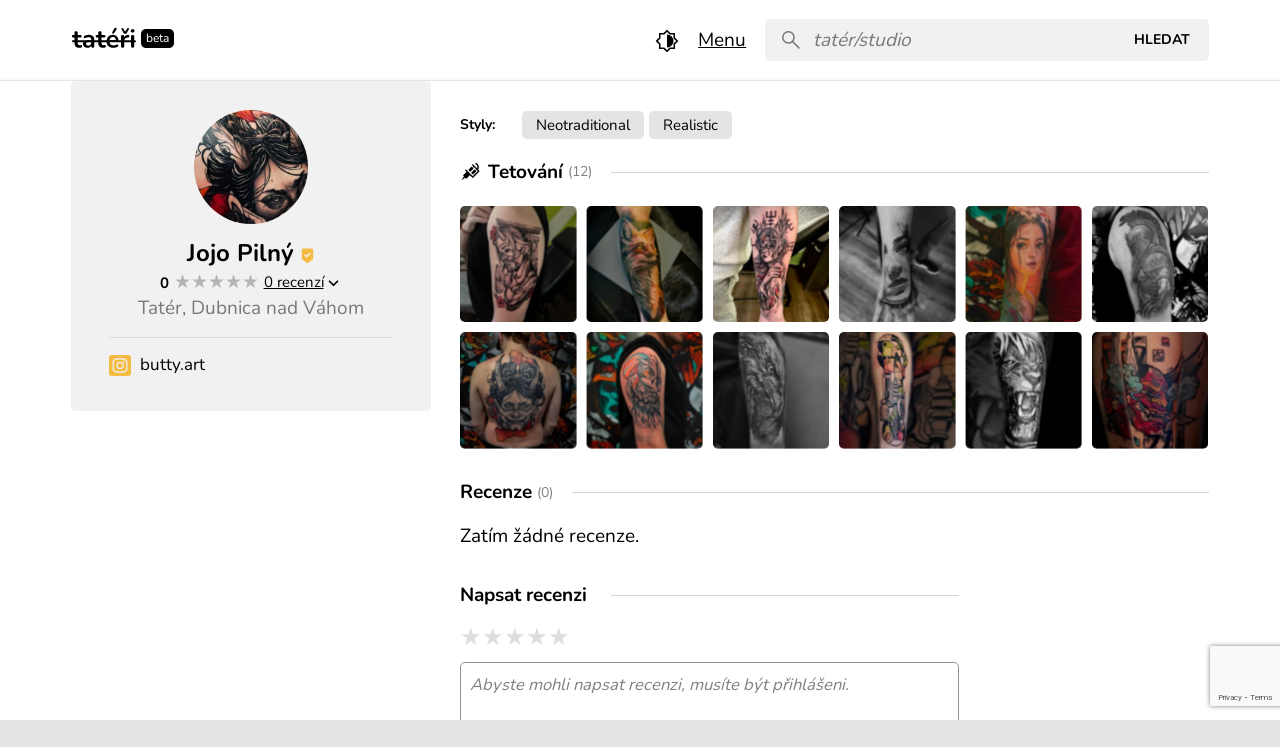

--- FILE ---
content_type: text/html; charset=UTF-8
request_url: https://tateri.cz/umelec/jojo-pilny/
body_size: 8916
content:
<!DOCTYPE html>
<html lang="cs" class="font-sans font-light md:size-18 lg:size-19">
<head><meta charset="UTF-8" />
<meta http-equiv="X-UA-Compatible" content="IE=edge">
<meta name="viewport" content="width=device-width, initial-scale=1">
<meta name="format-detection" content="telephone=no">
<title>Jojo Pilný :: Tatér :: Tatéři</title>
<style>.tag:before { content: '#' };</style>
<meta name="description" content="">
<meta property="og:url" content="https://tateri.cz/umelec/jojo-pilny/">
<meta property="og:title" content="Jojo Pilný :: Tatér :: Tatéři">
<meta name='robots' content='max-image-preview:large' />
<link rel='dns-prefetch' href='//www.google.com' />
<style id='wp-img-auto-sizes-contain-inline-css' type='text/css'>
img:is([sizes=auto i],[sizes^="auto," i]){contain-intrinsic-size:3000px 1500px}
/*# sourceURL=wp-img-auto-sizes-contain-inline-css */
</style>
<link rel='stylesheet' id='wpd-forms-css' href='https://tateri.cz/wp-content/plugins/wpd-forms/assets/css/wpd-forms.css?ver=0.1.0' type='text/css' media='all' />
<link rel='stylesheet' id='wpd-reviews-css' href='https://tateri.cz/wp-content/plugins/wpd-reviews/assets/css/wpd-reviews.css?ver=6.9' type='text/css' media='all' />
<link rel='stylesheet' id='tateri-style-css' href='https://tateri.cz/wp-content/themes/tateri/dist/css/style.min.css?ver=0.1.0-2025-03-15-053' type='text/css' media='all' />
<link rel="canonical" href="https://tateri.cz/umelec/jojo-pilny/" />
<link rel='shortlink' href='https://tateri.cz/?p=4088' />
		<link rel="icon" type="image/png" sizes="32x32" href="https://tateri.cz/wp-content/themes/tateri/dist/images/favicon-32x32.png">
		<link rel="icon" type="image/png" sizes="16x16" href="https://tateri.cz/wp-content/themes/tateri/dist/images/favicon-16x16.png">
		<link rel="shortcut icon" href="https://tateri.cz/wp-content/themes/tateri/favicon.ico">
		<link rel="apple-touch-icon" href="https://tateri.cz/wp-content/themes/tateri/dist/images/apple-touch-icon.png">
	<script async src="https://www.googletagmanager.com/gtag/js?id=G-CBSTVK51SW"></script>
<script>
  window.dataLayer = window.dataLayer || [];
  function gtag(){dataLayer.push(arguments);}
  gtag('js', new Date());
  gtag('config', 'G-CBSTVK51SW');
</script>
<style id='global-styles-inline-css' type='text/css'>
:root{--wp--preset--aspect-ratio--square: 1;--wp--preset--aspect-ratio--4-3: 4/3;--wp--preset--aspect-ratio--3-4: 3/4;--wp--preset--aspect-ratio--3-2: 3/2;--wp--preset--aspect-ratio--2-3: 2/3;--wp--preset--aspect-ratio--16-9: 16/9;--wp--preset--aspect-ratio--9-16: 9/16;--wp--preset--color--black: #000000;--wp--preset--color--cyan-bluish-gray: #abb8c3;--wp--preset--color--white: #ffffff;--wp--preset--color--pale-pink: #f78da7;--wp--preset--color--vivid-red: #cf2e2e;--wp--preset--color--luminous-vivid-orange: #ff6900;--wp--preset--color--luminous-vivid-amber: #fcb900;--wp--preset--color--light-green-cyan: #7bdcb5;--wp--preset--color--vivid-green-cyan: #00d084;--wp--preset--color--pale-cyan-blue: #8ed1fc;--wp--preset--color--vivid-cyan-blue: #0693e3;--wp--preset--color--vivid-purple: #9b51e0;--wp--preset--gradient--vivid-cyan-blue-to-vivid-purple: linear-gradient(135deg,rgb(6,147,227) 0%,rgb(155,81,224) 100%);--wp--preset--gradient--light-green-cyan-to-vivid-green-cyan: linear-gradient(135deg,rgb(122,220,180) 0%,rgb(0,208,130) 100%);--wp--preset--gradient--luminous-vivid-amber-to-luminous-vivid-orange: linear-gradient(135deg,rgb(252,185,0) 0%,rgb(255,105,0) 100%);--wp--preset--gradient--luminous-vivid-orange-to-vivid-red: linear-gradient(135deg,rgb(255,105,0) 0%,rgb(207,46,46) 100%);--wp--preset--gradient--very-light-gray-to-cyan-bluish-gray: linear-gradient(135deg,rgb(238,238,238) 0%,rgb(169,184,195) 100%);--wp--preset--gradient--cool-to-warm-spectrum: linear-gradient(135deg,rgb(74,234,220) 0%,rgb(151,120,209) 20%,rgb(207,42,186) 40%,rgb(238,44,130) 60%,rgb(251,105,98) 80%,rgb(254,248,76) 100%);--wp--preset--gradient--blush-light-purple: linear-gradient(135deg,rgb(255,206,236) 0%,rgb(152,150,240) 100%);--wp--preset--gradient--blush-bordeaux: linear-gradient(135deg,rgb(254,205,165) 0%,rgb(254,45,45) 50%,rgb(107,0,62) 100%);--wp--preset--gradient--luminous-dusk: linear-gradient(135deg,rgb(255,203,112) 0%,rgb(199,81,192) 50%,rgb(65,88,208) 100%);--wp--preset--gradient--pale-ocean: linear-gradient(135deg,rgb(255,245,203) 0%,rgb(182,227,212) 50%,rgb(51,167,181) 100%);--wp--preset--gradient--electric-grass: linear-gradient(135deg,rgb(202,248,128) 0%,rgb(113,206,126) 100%);--wp--preset--gradient--midnight: linear-gradient(135deg,rgb(2,3,129) 0%,rgb(40,116,252) 100%);--wp--preset--font-size--small: 13px;--wp--preset--font-size--medium: 20px;--wp--preset--font-size--large: 36px;--wp--preset--font-size--x-large: 42px;--wp--preset--spacing--20: 0.44rem;--wp--preset--spacing--30: 0.67rem;--wp--preset--spacing--40: 1rem;--wp--preset--spacing--50: 1.5rem;--wp--preset--spacing--60: 2.25rem;--wp--preset--spacing--70: 3.38rem;--wp--preset--spacing--80: 5.06rem;--wp--preset--shadow--natural: 6px 6px 9px rgba(0, 0, 0, 0.2);--wp--preset--shadow--deep: 12px 12px 50px rgba(0, 0, 0, 0.4);--wp--preset--shadow--sharp: 6px 6px 0px rgba(0, 0, 0, 0.2);--wp--preset--shadow--outlined: 6px 6px 0px -3px rgb(255, 255, 255), 6px 6px rgb(0, 0, 0);--wp--preset--shadow--crisp: 6px 6px 0px rgb(0, 0, 0);}:where(.is-layout-flex){gap: 0.5em;}:where(.is-layout-grid){gap: 0.5em;}body .is-layout-flex{display: flex;}.is-layout-flex{flex-wrap: wrap;align-items: center;}.is-layout-flex > :is(*, div){margin: 0;}body .is-layout-grid{display: grid;}.is-layout-grid > :is(*, div){margin: 0;}:where(.wp-block-columns.is-layout-flex){gap: 2em;}:where(.wp-block-columns.is-layout-grid){gap: 2em;}:where(.wp-block-post-template.is-layout-flex){gap: 1.25em;}:where(.wp-block-post-template.is-layout-grid){gap: 1.25em;}.has-black-color{color: var(--wp--preset--color--black) !important;}.has-cyan-bluish-gray-color{color: var(--wp--preset--color--cyan-bluish-gray) !important;}.has-white-color{color: var(--wp--preset--color--white) !important;}.has-pale-pink-color{color: var(--wp--preset--color--pale-pink) !important;}.has-vivid-red-color{color: var(--wp--preset--color--vivid-red) !important;}.has-luminous-vivid-orange-color{color: var(--wp--preset--color--luminous-vivid-orange) !important;}.has-luminous-vivid-amber-color{color: var(--wp--preset--color--luminous-vivid-amber) !important;}.has-light-green-cyan-color{color: var(--wp--preset--color--light-green-cyan) !important;}.has-vivid-green-cyan-color{color: var(--wp--preset--color--vivid-green-cyan) !important;}.has-pale-cyan-blue-color{color: var(--wp--preset--color--pale-cyan-blue) !important;}.has-vivid-cyan-blue-color{color: var(--wp--preset--color--vivid-cyan-blue) !important;}.has-vivid-purple-color{color: var(--wp--preset--color--vivid-purple) !important;}.has-black-background-color{background-color: var(--wp--preset--color--black) !important;}.has-cyan-bluish-gray-background-color{background-color: var(--wp--preset--color--cyan-bluish-gray) !important;}.has-white-background-color{background-color: var(--wp--preset--color--white) !important;}.has-pale-pink-background-color{background-color: var(--wp--preset--color--pale-pink) !important;}.has-vivid-red-background-color{background-color: var(--wp--preset--color--vivid-red) !important;}.has-luminous-vivid-orange-background-color{background-color: var(--wp--preset--color--luminous-vivid-orange) !important;}.has-luminous-vivid-amber-background-color{background-color: var(--wp--preset--color--luminous-vivid-amber) !important;}.has-light-green-cyan-background-color{background-color: var(--wp--preset--color--light-green-cyan) !important;}.has-vivid-green-cyan-background-color{background-color: var(--wp--preset--color--vivid-green-cyan) !important;}.has-pale-cyan-blue-background-color{background-color: var(--wp--preset--color--pale-cyan-blue) !important;}.has-vivid-cyan-blue-background-color{background-color: var(--wp--preset--color--vivid-cyan-blue) !important;}.has-vivid-purple-background-color{background-color: var(--wp--preset--color--vivid-purple) !important;}.has-black-border-color{border-color: var(--wp--preset--color--black) !important;}.has-cyan-bluish-gray-border-color{border-color: var(--wp--preset--color--cyan-bluish-gray) !important;}.has-white-border-color{border-color: var(--wp--preset--color--white) !important;}.has-pale-pink-border-color{border-color: var(--wp--preset--color--pale-pink) !important;}.has-vivid-red-border-color{border-color: var(--wp--preset--color--vivid-red) !important;}.has-luminous-vivid-orange-border-color{border-color: var(--wp--preset--color--luminous-vivid-orange) !important;}.has-luminous-vivid-amber-border-color{border-color: var(--wp--preset--color--luminous-vivid-amber) !important;}.has-light-green-cyan-border-color{border-color: var(--wp--preset--color--light-green-cyan) !important;}.has-vivid-green-cyan-border-color{border-color: var(--wp--preset--color--vivid-green-cyan) !important;}.has-pale-cyan-blue-border-color{border-color: var(--wp--preset--color--pale-cyan-blue) !important;}.has-vivid-cyan-blue-border-color{border-color: var(--wp--preset--color--vivid-cyan-blue) !important;}.has-vivid-purple-border-color{border-color: var(--wp--preset--color--vivid-purple) !important;}.has-vivid-cyan-blue-to-vivid-purple-gradient-background{background: var(--wp--preset--gradient--vivid-cyan-blue-to-vivid-purple) !important;}.has-light-green-cyan-to-vivid-green-cyan-gradient-background{background: var(--wp--preset--gradient--light-green-cyan-to-vivid-green-cyan) !important;}.has-luminous-vivid-amber-to-luminous-vivid-orange-gradient-background{background: var(--wp--preset--gradient--luminous-vivid-amber-to-luminous-vivid-orange) !important;}.has-luminous-vivid-orange-to-vivid-red-gradient-background{background: var(--wp--preset--gradient--luminous-vivid-orange-to-vivid-red) !important;}.has-very-light-gray-to-cyan-bluish-gray-gradient-background{background: var(--wp--preset--gradient--very-light-gray-to-cyan-bluish-gray) !important;}.has-cool-to-warm-spectrum-gradient-background{background: var(--wp--preset--gradient--cool-to-warm-spectrum) !important;}.has-blush-light-purple-gradient-background{background: var(--wp--preset--gradient--blush-light-purple) !important;}.has-blush-bordeaux-gradient-background{background: var(--wp--preset--gradient--blush-bordeaux) !important;}.has-luminous-dusk-gradient-background{background: var(--wp--preset--gradient--luminous-dusk) !important;}.has-pale-ocean-gradient-background{background: var(--wp--preset--gradient--pale-ocean) !important;}.has-electric-grass-gradient-background{background: var(--wp--preset--gradient--electric-grass) !important;}.has-midnight-gradient-background{background: var(--wp--preset--gradient--midnight) !important;}.has-small-font-size{font-size: var(--wp--preset--font-size--small) !important;}.has-medium-font-size{font-size: var(--wp--preset--font-size--medium) !important;}.has-large-font-size{font-size: var(--wp--preset--font-size--large) !important;}.has-x-large-font-size{font-size: var(--wp--preset--font-size--x-large) !important;}
/*# sourceURL=global-styles-inline-css */
</style>
</head>
<body class="wp-singular tateri_artist-template-default single single-tateri_artist postid-4088 wp-theme-tateri line-26 bg-grey-20">
<div class="bg-white">
	<header class="py-16 relative z-20 md:bb-solid md:bb-grey-20 md:bb-1" role="banner">
		<div class="px-16 md:px-32 xl:px-60 mx-auto maxw-1100">
			<div class="flex flex-wrap md:items-center -ml-16">
				<div class="box-border w-1/1 md:w-3/5 xxl:w-3/4 pl-16">
					<div class="relative flex items-center z-20">
						<div class="mb-0 mr-32 -mt-6 flex items-center">
							<a class="txt-none" href="/" title="Tatéři">
								<span class="relative inline-block before:content-none before:block before:pb-1/1 align-middle w-55 before:pb-1/3"><svg class="absolute top-0 left-0 w-1/1 h-1/1 fill-current"><use xlink:href="https://tateri.cz/wp-content/themes/tateri/dist/sprite.symbol.svg?v=0.1.0-2025-03-15-053#tateri" x="0" y="0" width="100%" height="100%"></use></svg></span>							</a>
							<span class="line-normal">
								<span class="ml-4 font-normal size-10 bg-black px-4 py-1 white radius-4">beta</span>
							</span>
						</div>
						<div class="flex w-1/1">
							<ul id="primary" class="list-none m-0 py-8 px-0 md:py-0 absolute top-1/1 -left-16 sm-left-1/2 -right-16 none xxl:relative xxl:flex bg-white z-1 xxl:w-1/1 xxl:left-auto xxl:right-auto md:maxw-240 md:left-auto size-15 minw-200"><li class="relative xxl:mr-20 menu-item menu-item-type-post_type menu-item-object-page menu-item-has-children"><div class="flex"><a href="https://tateri.cz/objevte/" class="block py-8 px-16 xxl:p-0 txt-none opacity-75 hover:opacity-100"><span>Objevte</span></a><button class="absolute right-0 px-16 py-8 top-0 bg-grey-10 xxl:relative xxl:p-0 xxl:bg-transparent js-collapse" data-collapse="objevte"><span class="relative inline-block before:content-none before:block before:pb-1/1 align-middle w-20"><svg class="absolute top-0 left-0 w-1/1 h-1/1 fill-current"><use xlink:href="https://tateri.cz/wp-content/themes/tateri/dist/sprite.symbol.svg?v=0.1.0-2025-03-15-053#key-arrow-down" x="0" y="0" width="100%" height="100%"></use></svg></span></button></div>
<ul class="list-none p-0 m-0 none sm:flex-wrap xxl:absolute xxl:minw-200 xxl:bg-white xxl:b-[1px] xxl:b-grey-10 xxl:b-solid xxl:size-14 xxl:p-12 xxl:radius-4 {.js-collapse-open}:block xxl:{.js-collapse-open}:flex shadow" id="objevte">
<li class="xxl:w-1/2 whitespace-nowrap menu-item menu-item-type-post_type menu-item-object-page"><a href="https://tateri.cz/objevte/studia/" class="block px-16 py-6 bg-grey-10 xxl:px-8 xxl:py-2 xxl:bg-transparent hover:bg-grey-10 radius-4 hover:txt-none link"><span class="relative inline-block before:content-none before:block before:pb-1/1 align-middle w-16 yellow -mt-2 mr-6"><svg class="absolute top-0 left-0 w-1/1 h-1/1 fill-current"><use xlink:href="https://tateri.cz/wp-content/themes/tateri/dist/sprite.symbol.svg?v=0.1.0-2025-03-15-053#store" x="0" y="0" width="100%" height="100%"></use></svg></span><span>Studia</span></a></li>
<li class="xxl:w-1/2 whitespace-nowrap menu-item menu-item-type-custom menu-item-object-custom"><a href="https://tateri.cz/objevte/umelce/?service=6" class="block px-16 py-6 bg-grey-10 xxl:px-8 xxl:py-2 xxl:bg-transparent hover:bg-grey-10 radius-4 hover:txt-none link"><span class="relative inline-block before:content-none before:block before:pb-1/1 align-middle w-16 yellow -mt-2 mr-6"><svg class="absolute top-0 left-0 w-1/1 h-1/1 fill-current"><use xlink:href="https://tateri.cz/wp-content/themes/tateri/dist/sprite.symbol.svg?v=0.1.0-2025-03-15-053#ink-marker" x="0" y="0" width="100%" height="100%"></use></svg></span><span>Tatéry</span></a></li>
<li class="xxl:w-1/2 whitespace-nowrap menu-item menu-item-type-post_type menu-item-object-page"><a href="https://tateri.cz/styly/" class="block px-16 py-6 bg-grey-10 xxl:px-8 xxl:py-2 xxl:bg-transparent hover:bg-grey-10 radius-4 hover:txt-none link"><span class="relative inline-block before:content-none before:block before:pb-1/1 align-middle w-16 yellow -mt-2 mr-6"><svg class="absolute top-0 left-0 w-1/1 h-1/1 fill-current"><use xlink:href="https://tateri.cz/wp-content/themes/tateri/dist/sprite.symbol.svg?v=0.1.0-2025-03-15-053#palette" x="0" y="0" width="100%" height="100%"></use></svg></span><span>Styly</span></a></li>
<li class="xxl:w-1/2 whitespace-nowrap menu-item menu-item-type-post_type menu-item-object-page"><a href="https://tateri.cz/motivy/" class="block px-16 py-6 bg-grey-10 xxl:px-8 xxl:py-2 xxl:bg-transparent hover:bg-grey-10 radius-4 hover:txt-none link"><span class="relative inline-block before:content-none before:block before:pb-1/1 align-middle w-16 yellow -mt-2 mr-6"><svg class="absolute top-0 left-0 w-1/1 h-1/1 fill-current"><use xlink:href="https://tateri.cz/wp-content/themes/tateri/dist/sprite.symbol.svg?v=0.1.0-2025-03-15-053#imagesmode" x="0" y="0" width="100%" height="100%"></use></svg></span><span>Motivy</span></a></li>
<li class="xxl:w-1/2 whitespace-nowrap menu-item menu-item-type-custom menu-item-object-custom"><a href="https://tateri.cz/objevte/umelce/?service=9" class="block px-16 py-6 bg-grey-10 xxl:px-8 xxl:py-2 xxl:bg-transparent hover:bg-grey-10 radius-4 hover:txt-none link"><span class="relative inline-block before:content-none before:block before:pb-1/1 align-middle w-16 yellow -mt-2 mr-6"><svg class="absolute top-0 left-0 w-1/1 h-1/1 fill-current"><use xlink:href="https://tateri.cz/wp-content/themes/tateri/dist/sprite.symbol.svg?v=0.1.0-2025-03-15-053#diamond" x="0" y="0" width="100%" height="100%"></use></svg></span><span>Piercery</span></a></li>
<li class="xxl:w-1/2 whitespace-nowrap menu-item menu-item-type-post_type menu-item-object-page"><a href="https://tateri.cz/udalosti/budouci/" class="block px-16 py-6 bg-grey-10 xxl:px-8 xxl:py-2 xxl:bg-transparent hover:bg-grey-10 radius-4 hover:txt-none link"><span class="relative inline-block before:content-none before:block before:pb-1/1 align-middle w-16 yellow -mt-2 mr-6"><svg class="absolute top-0 left-0 w-1/1 h-1/1 fill-current"><use xlink:href="https://tateri.cz/wp-content/themes/tateri/dist/sprite.symbol.svg?v=0.1.0-2025-03-15-053#calendar-month" x="0" y="0" width="100%" height="100%"></use></svg></span><span>Události</span></a></li>
<li class="xxl:w-1/2 whitespace-nowrap menu-item menu-item-type-post_type menu-item-object-page"><a href="https://tateri.cz/kurzy/" class="block px-16 py-6 bg-grey-10 xxl:px-8 xxl:py-2 xxl:bg-transparent hover:bg-grey-10 radius-4 hover:txt-none link"><span class="relative inline-block before:content-none before:block before:pb-1/1 align-middle w-16 yellow -mt-2 mr-6"><svg class="absolute top-0 left-0 w-1/1 h-1/1 fill-current"><use xlink:href="https://tateri.cz/wp-content/themes/tateri/dist/sprite.symbol.svg?v=0.1.0-2025-03-15-053#school" x="0" y="0" width="100%" height="100%"></use></svg></span><span>Kurzy</span></a></li>
<li class="xxl:w-1/2 whitespace-nowrap menu-item menu-item-type-post_type menu-item-object-page"><a href="https://tateri.cz/videa/" class="block px-16 py-6 bg-grey-10 xxl:px-8 xxl:py-2 xxl:bg-transparent hover:bg-grey-10 radius-4 hover:txt-none link"><span class="relative inline-block before:content-none before:block before:pb-1/1 align-middle w-16 yellow -mt-2 mr-6"><svg class="absolute top-0 left-0 w-1/1 h-1/1 fill-current"><use xlink:href="https://tateri.cz/wp-content/themes/tateri/dist/sprite.symbol.svg?v=0.1.0-2025-03-15-053#play-circle" x="0" y="0" width="100%" height="100%"></use></svg></span><span>Videa</span></a></li>
</ul>
</li>
<li class="relative xxl:mr-20 menu-item menu-item-type-post_type menu-item-object-page"><a href="https://tateri.cz/galerie/" class="block py-8 px-16 xxl:p-0 txt-none opacity-75 hover:opacity-100"><span>Galerie</span></a></li>
<li class="relative xxl:mr-20 menu-item menu-item-type-post_type menu-item-object-page"><a href="https://tateri.cz/udalosti/budouci/" class="block py-8 px-16 xxl:p-0 txt-none opacity-75 hover:opacity-100"><span>Události</span></a></li>
<li class="relative xxl:mr-20 menu-item menu-item-type-post_type menu-item-object-page"><a href="https://tateri.cz/zebricky/" class="block py-8 px-16 xxl:p-0 txt-none opacity-75 hover:opacity-100"><span>Žebříčky</span></a></li>
<li class="relative xxl:mr-20 menu-item menu-item-type-post_type menu-item-object-page"><a href="https://tateri.cz/statistiky/" class="block py-8 px-16 xxl:p-0 txt-none opacity-75 hover:opacity-100"><span>Statistiky</span></a></li>
<li class="relative xxl:mr-20 menu-item menu-item-type-post_type menu-item-object-page"><a href="https://tateri.cz/blog/" class="block py-8 px-16 xxl:p-0 txt-none opacity-75 hover:opacity-100"><span>Blog</span></a></li>
<li class="relative xxl:mr-20 lg-ml-auto menu-item menu-item-type-post_type menu-item-object-page"><a href="https://tateri.cz/ucet/" class="block py-8 px-16 xxl:p-0 txt-none opacity-75 hover:opacity-100"><span>Účet</span></a></li>
</ul>							<div class="ml-auto flex">
								<a href="#" class="js-day-night" title="Světlý/tmavý režim"><span class="relative inline-block before:content-none before:block before:pb-1/1 align-middle w-20"><svg class="absolute top-0 left-0 w-1/1 h-1/1 fill-current"><use xlink:href="https://tateri.cz/wp-content/themes/tateri/dist/sprite.symbol.svg?v=0.1.0-2025-03-15-053#brightness-6" x="0" y="0" width="100%" height="100%"></use></svg></span></a>
								<a href="#primary" class="ml-16 js-dropdown xxl:none">Menu</a>
							</div>
						</div>
					</div>
				</div>
				<div class="box-border w-1/1 md:w-2/5 xxl:w-1/4 pl-16 pt-16 md:pt-0">
					<form class="flex bg-grey-10 p-4 pl-12 gray relative radius-4" action="https://tateri.cz/" autocomplete="off">
  <label class="block w-1/1 flex">
    <div><span class="relative inline-block before:content-none before:block before:pb-1/1 align-middle w-20 mr-8 opacity-50"><svg class="absolute top-0 left-0 w-1/1 h-1/1 fill-current"><use xlink:href="https://tateri.cz/wp-content/themes/tateri/dist/sprite.symbol.svg?v=0.1.0-2025-03-15-053#search" x="0" y="0" width="100%" height="100%"></use></svg></span></div>
    <input class="w-1/1 js-search" type="text" name="s" placeholder="tatér/studio" value="" required>
    <div class="none js-search-spin"><span class="relative inline-block before:content-none before:block before:pb-1/1 align-middle w-20 mr-8 opacity-50 spin"><svg class="absolute top-0 left-0 w-1/1 h-1/1 fill-current"><use xlink:href="https://tateri.cz/wp-content/themes/tateri/dist/sprite.symbol.svg?v=0.1.0-2025-03-15-053#settings" x="0" y="0" width="100%" height="100%"></use></svg></span></div>
  </label>
    <input class="py-1 px-12 radius-4 size-12 font-bold txt-upper" type="submit" value="Hledat">
  <div class="absolute top-1/1 left-0 right-0 bg-white mt-8 js-search-results px-12 z-1 none maxh-168 overflow-auto" style="box-shadow: 0 2px 4px #aaa"></div>
</form>
				</div>
			</div>
		</div>
	</header>
	<main>
<div class="px-16 md:px-32 xl:px-60 mx-auto maxw-1100 pb-24">
        <div class="flex flex-wrap -ml-24">
    <div class="box-border w-1/1 lg:w-2/5 xl:w-1/3 xxl:w-1/4 pl-24">
      <div class="lg:py-24 lg:px-32 lg:bg-grey-10 lg:txt-center radius-4 relative mb-12">
        <div class="txt-center sm:flex sm:items-center sm:txt-left lg:block lg:txt-center">
          <div class="relative block overflow-hidden before:content-none before:block before:pb-1/1 inline-block w-80 md:mb-8 mr-16 lg:w-96 lg:mr-0">
            <img width="300" height="300" src="https://tateri.cz/wp-content/uploads/2023/04/jojo-pilny-300x300.jpg" class="absolute top-1/2 left-1/2 w-1/1 radius-1/2 wp-post-image" alt="" style="transform: translate3d(-50%,-50%,0)" decoding="async" fetchpriority="high" srcset="https://tateri.cz/wp-content/uploads/2023/04/jojo-pilny-300x300.jpg 300w, https://tateri.cz/wp-content/uploads/2023/04/jojo-pilny-150x150.jpg 150w, https://tateri.cz/wp-content/uploads/2023/04/jojo-pilny.jpg 320w" sizes="(max-width: 300px) 100vw, 300px" />          </div>
		  <div>
			<div class="whitespace-nowrap line-20 mb-4">
				<h1 class="inline font-bold size-20 mb-0 whitespace-normal">Jojo Pilný</h1>
									<span class="relative inline-block before:content-none before:block before:pb-1/1 align-middle w-14 yellow -mt-2"><svg class="absolute top-0 left-0 w-1/1 h-1/1 fill-current"><use xlink:href="https://tateri.cz/wp-content/themes/tateri/dist/sprite.symbol.svg?v=0.1.0-2025-03-15-053#beenhere" x="0" y="0" width="100%" height="100%"></use></svg></span>							</div>
            <div class="line-16 flex flex-wrap items-center justify-center sm:justify-left lg:justify-center">
              <span class="size-13 font-bold mr-4">0</span>
              <span class="inline-block relative mr-4">
                <span class="grey-50">★★★★★</span>
                <span class="absolute top-0 left-0 bottom-0 yellow overflow-hidden w-0" style="width:0%">★★★★★</span>
              </span>
              <div class="relative">
                <a href="#more" class="size-13 js-collapse">
                  0 recenzí<span class="{.js-collapse-active_}:none"><span class="relative inline-block before:content-none before:block before:pb-1/1 align-middle w-16"><svg class="absolute top-0 left-0 w-1/1 h-1/1 fill-current"><use xlink:href="https://tateri.cz/wp-content/themes/tateri/dist/sprite.symbol.svg?v=0.1.0-2025-03-15-053#key-arrow-down" x="0" y="0" width="100%" height="100%"></use></svg></span></span><span class="none {.js-collapse-active_}:inline"><span class="relative inline-block before:content-none before:block before:pb-1/1 align-middle w-16"><svg class="absolute top-0 left-0 w-1/1 h-1/1 fill-current"><use xlink:href="https://tateri.cz/wp-content/themes/tateri/dist/sprite.symbol.svg?v=0.1.0-2025-03-15-053#key-arrow-up" x="0" y="0" width="100%" height="100%"></use></svg></span></span>
                </a>
                <div id="more" class="absolute size-12 bg-white z-10 w-110 left-1/2 maxh-240 overflow-auto none line-16 {.js-collapse-open}:block txt-left" style="box-shadow: 0 0 3px rgba(0,0,0,.3);transform: translateX(-50%)">
                  <a class="block pb-8 hover:bg-grey-10 px-12 py-8 txt-none" href="#recenze"><div><span class="font-bold">Tateri</span></div><span class="mr-4">0.0</span><span class="inline-block relative"><span class="grey-50">★★★★★</span><span class="absolute top-0 left-0 bottom-0 yellow overflow-hidden w-0" style="width:0%">★★★★★</span></span><div class="opa-50">0 recenzí</div>
</a>
                </div>
              </div>
            </div>
            <p class="opacity-50 mb-0">Tatér, Dubnica nad Váhom</p>
          </div>
        </div>
        							<div class="mt-12 size-14 none lg:block">
				<hr class="b-0 m-0 h-1px bg-grey mb-8">
									<div>
						<a href="https://www.instagram.com/butty.art/" class="txt-none flex items-center py-2" target="_blank">
							<span><span class="relative inline-block before:content-none before:block before:pb-1/1 align-middle w-18 mr-8 yellow"><svg class="absolute top-0 left-0 w-1/1 h-1/1 fill-current"><use xlink:href="https://tateri.cz/wp-content/themes/tateri/dist/sprite.symbol.svg?v=0.1.0-2025-03-15-053#instagram" x="0" y="0" width="100%" height="100%"></use></svg></span></span>
							<span class="txt-truncate">butty.art</span>
						</a>
					</div>
							</div>
		      </div>
            <div class="flex flex-wrap -ml-12 txt-center">
        <div class="box-border w-1/1 pl-12 lg:none">
			<a class="size-14 line-20 txt-center font-bold block radius-4 txt-none bg-grey-10 px-12 py-6 js-collapse" href="#contacts">
	více informací	<span class="{.js-collapse-active_}:none"><span class="relative inline-block before:content-none before:block before:pb-1/1 align-middle w-16"><svg class="absolute top-0 left-0 w-1/1 h-1/1 fill-current"><use xlink:href="https://tateri.cz/wp-content/themes/tateri/dist/sprite.symbol.svg?v=0.1.0-2025-03-15-053#key-arrow-down" x="0" y="0" width="100%" height="100%"></use></svg></span></span><span class="none {.js-collapse-active_}:inline"><span class="relative inline-block before:content-none before:block before:pb-1/1 align-middle w-16"><svg class="absolute top-0 left-0 w-1/1 h-1/1 fill-current"><use xlink:href="https://tateri.cz/wp-content/themes/tateri/dist/sprite.symbol.svg?v=0.1.0-2025-03-15-053#key-arrow-up" x="0" y="0" width="100%" height="100%"></use></svg></span></span>
</a>
        </div>
      </div>
    </div>
    <div class="box-border w-1/1 lg:w-3/5 xl:w-2/3 xxl:w-3/4 pl-24 md:pt-24">
      <section class="none lg:block {.js-collapse-open}:block" id="contacts">
		<div class="flex flex-wrap -ml-24">
				  <div class="box-border w-1/1 md:w-1/2 xxl:w-2/3 pl-24">
			<div class="size-14 flex bb-solid bb-grey-10 bb-1 md:bb-0"><div><div class="md:size-12 font-bold float-left py-12 md:py-0 mr-12 w-40">Styly:</div></div><div class="w-1/1 flex"><div class="-mb-2 py-12 md:py-0 md:mb-0"><a class="size-13 line-24 inline-block radius-4 px-12 txt-none mr-4 mt-1 mb-3 bg-grey-20" href="https://tateri.cz/styl/neotraditional/">Neotraditional</a><a class="size-13 line-24 inline-block radius-4 px-12 txt-none mr-4 mt-1 mb-3 bg-grey-20" href="https://tateri.cz/styl/realistic/">Realistic</a></div></div>
</div>
          </div>
        </div>
		<div class="md:size-14 flex items-center bb-solid bb-grey-10 bb-1 md:bb-0 md:mb-2 lg:none">
			<div class="none md:block">
				<div class="size-12 font-bold float-left py-12 md:py-0 mr-12 w-40">Sítě:</div>
			</div>
			<div class="w-1/1">
				<a class="txt-none block py-12 pr-24 md:inline-block md:p-0" href="https://www.instagram.com/butty.art/" target="_blank"><span class="relative inline-block before:content-none before:block before:pb-1/1 align-middle w-18 mr-8"><svg class="absolute top-0 left-0 w-1/1 h-1/1 fill-current"><use xlink:href="https://tateri.cz/wp-content/themes/tateri/dist/sprite.symbol.svg?v=0.1.0-2025-03-15-053#instagram" x="0" y="0" width="100%" height="100%"></use></svg></span><span class="md:none">butty.art</span></a>			</div>
		</div>
	  </section>

	<div class="tabs flex pt-12">
									
					<input id="tetovani" type="radio" name="portfolio"checked>
					<label for="tetovani" class="mb-12">
						<h2 class="size-16 mb-12 overflow-hidden" id=""><span class="inline-block relative before:content-none before:absolute before:bg-grey-30 before:h-[1px] before:w-9999px before:top-1/2 before:left-1/1 before:ml-24 pr-16"><span class="flex items-center"><span class="relative inline-block before:content-none before:block before:pb-1/1 align-middle w-18 mr-6"><svg class="absolute top-0 left-0 w-1/1 h-1/1 fill-current"><use xlink:href="https://tateri.cz/wp-content/themes/tateri/dist/sprite.symbol.svg?v=0.1.0-2025-03-15-053#tattoo-machine" x="0" y="0" width="100%" height="100%"></use></svg></span><b>Tetování</b>&nbsp;
						  <small class="size-12 line-16 font-normal opacity-50">(12)</small></span></span>
</h2>
					</label>
					<section id="tetovani" class="tab -mt-12">
						<div class="-mx-16 md:mx-0">
							<div class="mb-8 md:mb-12"><div class="flex flex-wrap -ml-4 -md:ml-8 mb-20 md:mb-16 js-photom"><div class="box-border pl-4 mb-4 md:pl-8 md:mb-8 w-1/3 md:w-1/6"><a class="relative block overflow-hidden before:content-none before:block before:pb-1/1 radius-4 js-photom-open" href="https://tateri.cz/wp-content/uploads/2025/02/jojo-pilny-463828415.jpeg" title="Zobrazit tetování ve stylu blackwork. Motiv fantasy. Střední kérka. Tetoval Jojo Pilný."><img width="300" height="300" src="https://tateri.cz/wp-content/uploads/2025/02/jojo-pilny-463828415-300x300.jpeg" class="absolute top-1/2 left-1/2 radius-4 w-1/1" alt="Tetování ve stylu blackwork. Motiv fantasy. Střední kérka. Tetoval Jojo Pilný." style="transform: translate3d(-50%,-50%, 0)" data-image-id="24696" decoding="async" srcset="https://tateri.cz/wp-content/uploads/2025/02/jojo-pilny-463828415-300x300.jpeg 300w, https://tateri.cz/wp-content/uploads/2025/02/jojo-pilny-463828415-1024x1024.jpeg 1024w, https://tateri.cz/wp-content/uploads/2025/02/jojo-pilny-463828415-150x150.jpeg 150w, https://tateri.cz/wp-content/uploads/2025/02/jojo-pilny-463828415-768x768.jpeg 768w, https://tateri.cz/wp-content/uploads/2025/02/jojo-pilny-463828415.jpeg 1440w" sizes="(max-width: 300px) 100vw, 300px" /></a><a id="header-image-24696" class="box-border flex items-center w-1/1 p-12 txt-none none" href="https://tateri.cz/umelec/jojo-pilny/"><div class="relative block overflow-hidden before:content-none before:block before:pb-1/1 mr-16 w-48"><img width="150" height="150" src="https://tateri.cz/wp-content/uploads/2023/04/jojo-pilny-150x150.jpg" class="absolute top-1/2 left-1/2 w-1/1 radius-1/2" alt="" style="transform: translate3d(-50%,-50%, 0)" decoding="async" srcset="https://tateri.cz/wp-content/uploads/2023/04/jojo-pilny-150x150.jpg 150w, https://tateri.cz/wp-content/uploads/2023/04/jojo-pilny-300x300.jpg 300w, https://tateri.cz/wp-content/uploads/2023/04/jojo-pilny.jpg 320w" sizes="(max-width: 150px) 100vw, 150px" /></div><div><div class="font-bold">Jojo Pilný</div><div class="opacity-50 size-14 line-16">Tatér, Dubnica nad Váhom</div></div></a></div><div class="box-border pl-4 mb-4 md:pl-8 md:mb-8 w-1/3 md:w-1/6"><a class="relative block overflow-hidden before:content-none before:block before:pb-1/1 radius-4 js-photom-open" href="https://tateri.cz/wp-content/uploads/2025/02/jojo-pilny-443818301.jpg" title="Zobrazit tetování ve stylu realistic. Motiv zvířata. Střední kérka. Tetoval Jojo Pilný."><img width="300" height="300" src="https://tateri.cz/wp-content/uploads/2025/02/jojo-pilny-443818301-300x300.jpg" class="absolute top-1/2 left-1/2 radius-4 w-1/1" alt="Tetování ve stylu realistic. Motiv zvířata. Střední kérka. Tetoval Jojo Pilný." style="transform: translate3d(-50%,-50%, 0)" data-image-id="24695" decoding="async" loading="lazy" srcset="https://tateri.cz/wp-content/uploads/2025/02/jojo-pilny-443818301-300x300.jpg 300w, https://tateri.cz/wp-content/uploads/2025/02/jojo-pilny-443818301-150x150.jpg 150w" sizes="auto, (max-width: 300px) 100vw, 300px" /></a><a id="header-image-24695" class="box-border flex items-center w-1/1 p-12 txt-none none" href="https://tateri.cz/umelec/jojo-pilny/"><div class="relative block overflow-hidden before:content-none before:block before:pb-1/1 mr-16 w-48"><img width="150" height="150" src="https://tateri.cz/wp-content/uploads/2023/04/jojo-pilny-150x150.jpg" class="absolute top-1/2 left-1/2 w-1/1 radius-1/2" alt="" style="transform: translate3d(-50%,-50%, 0)" decoding="async" loading="lazy" srcset="https://tateri.cz/wp-content/uploads/2023/04/jojo-pilny-150x150.jpg 150w, https://tateri.cz/wp-content/uploads/2023/04/jojo-pilny-300x300.jpg 300w, https://tateri.cz/wp-content/uploads/2023/04/jojo-pilny.jpg 320w" sizes="auto, (max-width: 150px) 100vw, 150px" /></div><div><div class="font-bold">Jojo Pilný</div><div class="opacity-50 size-14 line-16">Tatér, Dubnica nad Váhom</div></div></a></div><div class="box-border pl-4 mb-4 md:pl-8 md:mb-8 w-1/3 md:w-1/6"><a class="relative block overflow-hidden before:content-none before:block before:pb-1/1 radius-4 js-photom-open" href="https://tateri.cz/wp-content/uploads/2025/02/jojo-pilny-434862260.jpg" title="Zobrazit tetování ve stylu blackwork. Motiv fantasy, portrét. Střední kérka. Tetoval Jojo Pilný."><img width="300" height="300" src="https://tateri.cz/wp-content/uploads/2025/02/jojo-pilny-434862260-300x300.jpg" class="absolute top-1/2 left-1/2 radius-4 w-1/1" alt="Tetování ve stylu blackwork. Motiv fantasy, portrét. Střední kérka. Tetoval Jojo Pilný." style="transform: translate3d(-50%,-50%, 0)" data-image-id="24694" decoding="async" loading="lazy" srcset="https://tateri.cz/wp-content/uploads/2025/02/jojo-pilny-434862260-300x300.jpg 300w, https://tateri.cz/wp-content/uploads/2025/02/jojo-pilny-434862260-150x150.jpg 150w" sizes="auto, (max-width: 300px) 100vw, 300px" /></a><a id="header-image-24694" class="box-border flex items-center w-1/1 p-12 txt-none none" href="https://tateri.cz/umelec/jojo-pilny/"><div class="relative block overflow-hidden before:content-none before:block before:pb-1/1 mr-16 w-48"><img width="150" height="150" src="https://tateri.cz/wp-content/uploads/2023/04/jojo-pilny-150x150.jpg" class="absolute top-1/2 left-1/2 w-1/1 radius-1/2" alt="" style="transform: translate3d(-50%,-50%, 0)" decoding="async" loading="lazy" srcset="https://tateri.cz/wp-content/uploads/2023/04/jojo-pilny-150x150.jpg 150w, https://tateri.cz/wp-content/uploads/2023/04/jojo-pilny-300x300.jpg 300w, https://tateri.cz/wp-content/uploads/2023/04/jojo-pilny.jpg 320w" sizes="auto, (max-width: 150px) 100vw, 150px" /></div><div><div class="font-bold">Jojo Pilný</div><div class="opacity-50 size-14 line-16">Tatér, Dubnica nad Váhom</div></div></a></div><div class="box-border pl-4 mb-4 md:pl-8 md:mb-8 w-1/3 md:w-1/6"><a class="relative block overflow-hidden before:content-none before:block before:pb-1/1 radius-4 js-photom-open" href="https://tateri.cz/wp-content/uploads/2025/02/jojo-pilny-425589976.jpg" title="Zobrazit tetování ve stylu realistic. Motiv abstrakce, portrét. Malá kérka. Tetoval Jojo Pilný."><img width="300" height="300" src="https://tateri.cz/wp-content/uploads/2025/02/jojo-pilny-425589976-300x300.jpg" class="absolute top-1/2 left-1/2 radius-4 w-1/1" alt="Tetování ve stylu realistic. Motiv abstrakce, portrét. Malá kérka. Tetoval Jojo Pilný." style="transform: translate3d(-50%,-50%, 0)" data-image-id="24693" decoding="async" loading="lazy" srcset="https://tateri.cz/wp-content/uploads/2025/02/jojo-pilny-425589976-300x300.jpg 300w, https://tateri.cz/wp-content/uploads/2025/02/jojo-pilny-425589976-150x150.jpg 150w" sizes="auto, (max-width: 300px) 100vw, 300px" /></a><a id="header-image-24693" class="box-border flex items-center w-1/1 p-12 txt-none none" href="https://tateri.cz/umelec/jojo-pilny/"><div class="relative block overflow-hidden before:content-none before:block before:pb-1/1 mr-16 w-48"><img width="150" height="150" src="https://tateri.cz/wp-content/uploads/2023/04/jojo-pilny-150x150.jpg" class="absolute top-1/2 left-1/2 w-1/1 radius-1/2" alt="" style="transform: translate3d(-50%,-50%, 0)" decoding="async" loading="lazy" srcset="https://tateri.cz/wp-content/uploads/2023/04/jojo-pilny-150x150.jpg 150w, https://tateri.cz/wp-content/uploads/2023/04/jojo-pilny-300x300.jpg 300w, https://tateri.cz/wp-content/uploads/2023/04/jojo-pilny.jpg 320w" sizes="auto, (max-width: 150px) 100vw, 150px" /></div><div><div class="font-bold">Jojo Pilný</div><div class="opacity-50 size-14 line-16">Tatér, Dubnica nad Váhom</div></div></a></div><div class="box-border pl-4 mb-4 md:pl-8 md:mb-8 w-1/3 md:w-1/6"><a class="relative block overflow-hidden before:content-none before:block before:pb-1/1 radius-4 js-photom-open" href="https://tateri.cz/wp-content/uploads/2025/02/jojo-pilny-414781440.jpg" title="Zobrazit tetování ve stylu realistic. Motiv portrét. Střední kérka. Tetoval Jojo Pilný."><img width="300" height="300" src="https://tateri.cz/wp-content/uploads/2025/02/jojo-pilny-414781440-300x300.jpg" class="absolute top-1/2 left-1/2 radius-4 w-1/1" alt="Tetování ve stylu realistic. Motiv portrét. Střední kérka. Tetoval Jojo Pilný." style="transform: translate3d(-50%,-50%, 0)" data-image-id="24692" decoding="async" loading="lazy" srcset="https://tateri.cz/wp-content/uploads/2025/02/jojo-pilny-414781440-300x300.jpg 300w, https://tateri.cz/wp-content/uploads/2025/02/jojo-pilny-414781440-150x150.jpg 150w" sizes="auto, (max-width: 300px) 100vw, 300px" /></a><a id="header-image-24692" class="box-border flex items-center w-1/1 p-12 txt-none none" href="https://tateri.cz/umelec/jojo-pilny/"><div class="relative block overflow-hidden before:content-none before:block before:pb-1/1 mr-16 w-48"><img width="150" height="150" src="https://tateri.cz/wp-content/uploads/2023/04/jojo-pilny-150x150.jpg" class="absolute top-1/2 left-1/2 w-1/1 radius-1/2" alt="" style="transform: translate3d(-50%,-50%, 0)" decoding="async" loading="lazy" srcset="https://tateri.cz/wp-content/uploads/2023/04/jojo-pilny-150x150.jpg 150w, https://tateri.cz/wp-content/uploads/2023/04/jojo-pilny-300x300.jpg 300w, https://tateri.cz/wp-content/uploads/2023/04/jojo-pilny.jpg 320w" sizes="auto, (max-width: 150px) 100vw, 150px" /></div><div><div class="font-bold">Jojo Pilný</div><div class="opacity-50 size-14 line-16">Tatér, Dubnica nad Váhom</div></div></a></div><div class="box-border pl-4 mb-4 md:pl-8 md:mb-8 w-1/3 md:w-1/6"><a class="relative block overflow-hidden before:content-none before:block before:pb-1/1 radius-4 js-photom-open" href="https://tateri.cz/wp-content/uploads/2025/02/jojo-pilny-398060418.jpg" title="Zobrazit tetování ve stylu realistic. Motiv lidé. Střední kérka. Tetoval Jojo Pilný."><img width="300" height="300" src="https://tateri.cz/wp-content/uploads/2025/02/jojo-pilny-398060418-300x300.jpg" class="absolute top-1/2 left-1/2 radius-4 w-1/1" alt="Tetování ve stylu realistic. Motiv lidé. Střední kérka. Tetoval Jojo Pilný." style="transform: translate3d(-50%,-50%, 0)" data-image-id="24691" decoding="async" loading="lazy" srcset="https://tateri.cz/wp-content/uploads/2025/02/jojo-pilny-398060418-300x300.jpg 300w, https://tateri.cz/wp-content/uploads/2025/02/jojo-pilny-398060418-150x150.jpg 150w" sizes="auto, (max-width: 300px) 100vw, 300px" /></a><a id="header-image-24691" class="box-border flex items-center w-1/1 p-12 txt-none none" href="https://tateri.cz/umelec/jojo-pilny/"><div class="relative block overflow-hidden before:content-none before:block before:pb-1/1 mr-16 w-48"><img width="150" height="150" src="https://tateri.cz/wp-content/uploads/2023/04/jojo-pilny-150x150.jpg" class="absolute top-1/2 left-1/2 w-1/1 radius-1/2" alt="" style="transform: translate3d(-50%,-50%, 0)" decoding="async" loading="lazy" srcset="https://tateri.cz/wp-content/uploads/2023/04/jojo-pilny-150x150.jpg 150w, https://tateri.cz/wp-content/uploads/2023/04/jojo-pilny-300x300.jpg 300w, https://tateri.cz/wp-content/uploads/2023/04/jojo-pilny.jpg 320w" sizes="auto, (max-width: 150px) 100vw, 150px" /></div><div><div class="font-bold">Jojo Pilný</div><div class="opacity-50 size-14 line-16">Tatér, Dubnica nad Váhom</div></div></a></div><div class="box-border pl-4 mb-4 md:pl-8 md:mb-8 w-1/3 md:w-1/6"><a class="relative block overflow-hidden before:content-none before:block before:pb-1/1 radius-4 js-photom-open" href="https://tateri.cz/wp-content/uploads/2023/04/jojo-pilny-336806570.jpg" title="Zobrazit tetování ve stylu neotraditional. Motiv portrét. Velká kérka. Tetoval Jojo Pilný."><img width="300" height="300" src="https://tateri.cz/wp-content/uploads/2023/04/jojo-pilny-336806570-300x300.jpg" class="absolute top-1/2 left-1/2 radius-4 w-1/1" alt="Tetování ve stylu neotraditional. Motiv portrét. Velká kérka. Tetoval Jojo Pilný." style="transform: translate3d(-50%,-50%, 0)" data-image-id="4094" decoding="async" loading="lazy" srcset="https://tateri.cz/wp-content/uploads/2023/04/jojo-pilny-336806570-300x300.jpg 300w, https://tateri.cz/wp-content/uploads/2023/04/jojo-pilny-336806570-150x150.jpg 150w" sizes="auto, (max-width: 300px) 100vw, 300px" /></a><a id="header-image-4094" class="box-border flex items-center w-1/1 p-12 txt-none none" href="https://tateri.cz/umelec/jojo-pilny/"><div class="relative block overflow-hidden before:content-none before:block before:pb-1/1 mr-16 w-48"><img width="150" height="150" src="https://tateri.cz/wp-content/uploads/2023/04/jojo-pilny-150x150.jpg" class="absolute top-1/2 left-1/2 w-1/1 radius-1/2" alt="" style="transform: translate3d(-50%,-50%, 0)" decoding="async" loading="lazy" srcset="https://tateri.cz/wp-content/uploads/2023/04/jojo-pilny-150x150.jpg 150w, https://tateri.cz/wp-content/uploads/2023/04/jojo-pilny-300x300.jpg 300w, https://tateri.cz/wp-content/uploads/2023/04/jojo-pilny.jpg 320w" sizes="auto, (max-width: 150px) 100vw, 150px" /></div><div><div class="font-bold">Jojo Pilný</div><div class="opacity-50 size-14 line-16">Tatér, Dubnica nad Váhom</div></div></a></div><div class="box-border pl-4 mb-4 md:pl-8 md:mb-8 w-1/3 md:w-1/6"><a class="relative block overflow-hidden before:content-none before:block before:pb-1/1 radius-4 js-photom-open" href="https://tateri.cz/wp-content/uploads/2023/04/jojo-pilny-336013528.jpg" title="Zobrazit tetování ve stylu blackwork. Motiv zvířata. Střední kérka. Tetoval Jojo Pilný."><img width="300" height="300" src="https://tateri.cz/wp-content/uploads/2023/04/jojo-pilny-336013528-300x300.jpg" class="absolute top-1/2 left-1/2 radius-4 w-1/1" alt="Tetování ve stylu blackwork. Motiv zvířata. Střední kérka. Tetoval Jojo Pilný." style="transform: translate3d(-50%,-50%, 0)" data-image-id="4093" decoding="async" loading="lazy" srcset="https://tateri.cz/wp-content/uploads/2023/04/jojo-pilny-336013528-300x300.jpg 300w, https://tateri.cz/wp-content/uploads/2023/04/jojo-pilny-336013528-150x150.jpg 150w, https://tateri.cz/wp-content/uploads/2023/04/jojo-pilny-336013528-768x768.jpg 768w, https://tateri.cz/wp-content/uploads/2023/04/jojo-pilny-336013528.jpg 899w" sizes="auto, (max-width: 300px) 100vw, 300px" /></a><a id="header-image-4093" class="box-border flex items-center w-1/1 p-12 txt-none none" href="https://tateri.cz/umelec/jojo-pilny/"><div class="relative block overflow-hidden before:content-none before:block before:pb-1/1 mr-16 w-48"><img width="150" height="150" src="https://tateri.cz/wp-content/uploads/2023/04/jojo-pilny-150x150.jpg" class="absolute top-1/2 left-1/2 w-1/1 radius-1/2" alt="" style="transform: translate3d(-50%,-50%, 0)" decoding="async" loading="lazy" srcset="https://tateri.cz/wp-content/uploads/2023/04/jojo-pilny-150x150.jpg 150w, https://tateri.cz/wp-content/uploads/2023/04/jojo-pilny-300x300.jpg 300w, https://tateri.cz/wp-content/uploads/2023/04/jojo-pilny.jpg 320w" sizes="auto, (max-width: 150px) 100vw, 150px" /></div><div><div class="font-bold">Jojo Pilný</div><div class="opacity-50 size-14 line-16">Tatér, Dubnica nad Váhom</div></div></a></div><div class="box-border pl-4 mb-4 md:pl-8 md:mb-8 w-1/3 md:w-1/6"><a class="relative block overflow-hidden before:content-none before:block before:pb-1/1 radius-4 js-photom-open" href="https://tateri.cz/wp-content/uploads/2023/04/jojo-pilny-333064366.jpg" title="Zobrazit tetování ve stylu realistic. Motiv zvířata. Střední kérka. Tetoval Jojo Pilný."><img width="300" height="300" src="https://tateri.cz/wp-content/uploads/2023/04/jojo-pilny-333064366-300x300.jpg" class="absolute top-1/2 left-1/2 radius-4 w-1/1" alt="Tetování ve stylu realistic. Motiv zvířata. Střední kérka. Tetoval Jojo Pilný." style="transform: translate3d(-50%,-50%, 0)" data-image-id="4092" decoding="async" loading="lazy" srcset="https://tateri.cz/wp-content/uploads/2023/04/jojo-pilny-333064366-300x300.jpg 300w, https://tateri.cz/wp-content/uploads/2023/04/jojo-pilny-333064366-150x150.jpg 150w" sizes="auto, (max-width: 300px) 100vw, 300px" /></a><a id="header-image-4092" class="box-border flex items-center w-1/1 p-12 txt-none none" href="https://tateri.cz/umelec/jojo-pilny/"><div class="relative block overflow-hidden before:content-none before:block before:pb-1/1 mr-16 w-48"><img width="150" height="150" src="https://tateri.cz/wp-content/uploads/2023/04/jojo-pilny-150x150.jpg" class="absolute top-1/2 left-1/2 w-1/1 radius-1/2" alt="" style="transform: translate3d(-50%,-50%, 0)" decoding="async" loading="lazy" srcset="https://tateri.cz/wp-content/uploads/2023/04/jojo-pilny-150x150.jpg 150w, https://tateri.cz/wp-content/uploads/2023/04/jojo-pilny-300x300.jpg 300w, https://tateri.cz/wp-content/uploads/2023/04/jojo-pilny.jpg 320w" sizes="auto, (max-width: 150px) 100vw, 150px" /></div><div><div class="font-bold">Jojo Pilný</div><div class="opacity-50 size-14 line-16">Tatér, Dubnica nad Váhom</div></div></a></div><div class="box-border pl-4 mb-4 md:pl-8 md:mb-8 w-1/3 md:w-1/6"><a class="relative block overflow-hidden before:content-none before:block before:pb-1/1 radius-4 js-photom-open" href="https://tateri.cz/wp-content/uploads/2023/04/jojo-pilny-327290961.jpg" title="Zobrazit tetování ve stylu neotraditional. Motiv abstrakce, jídlo. Střední kérka. Tetoval Jojo Pilný."><img width="300" height="300" src="https://tateri.cz/wp-content/uploads/2023/04/jojo-pilny-327290961-300x300.jpg" class="absolute top-1/2 left-1/2 radius-4 w-1/1" alt="Tetování ve stylu neotraditional. Motiv abstrakce, jídlo. Střední kérka. Tetoval Jojo Pilný." style="transform: translate3d(-50%,-50%, 0)" data-image-id="4091" decoding="async" loading="lazy" srcset="https://tateri.cz/wp-content/uploads/2023/04/jojo-pilny-327290961-300x300.jpg 300w, https://tateri.cz/wp-content/uploads/2023/04/jojo-pilny-327290961-150x150.jpg 150w" sizes="auto, (max-width: 300px) 100vw, 300px" /></a><a id="header-image-4091" class="box-border flex items-center w-1/1 p-12 txt-none none" href="https://tateri.cz/umelec/jojo-pilny/"><div class="relative block overflow-hidden before:content-none before:block before:pb-1/1 mr-16 w-48"><img width="150" height="150" src="https://tateri.cz/wp-content/uploads/2023/04/jojo-pilny-150x150.jpg" class="absolute top-1/2 left-1/2 w-1/1 radius-1/2" alt="" style="transform: translate3d(-50%,-50%, 0)" decoding="async" loading="lazy" srcset="https://tateri.cz/wp-content/uploads/2023/04/jojo-pilny-150x150.jpg 150w, https://tateri.cz/wp-content/uploads/2023/04/jojo-pilny-300x300.jpg 300w, https://tateri.cz/wp-content/uploads/2023/04/jojo-pilny.jpg 320w" sizes="auto, (max-width: 150px) 100vw, 150px" /></div><div><div class="font-bold">Jojo Pilný</div><div class="opacity-50 size-14 line-16">Tatér, Dubnica nad Váhom</div></div></a></div><div class="box-border pl-4 mb-4 md:pl-8 md:mb-8 w-1/3 md:w-1/6"><a class="relative block overflow-hidden before:content-none before:block before:pb-1/1 radius-4 js-photom-open" href="https://tateri.cz/wp-content/uploads/2023/04/jojo-pilny-290777886.jpg" title="Zobrazit tetování ve stylu realistic. Motiv zvířata. Střední kérka. Tetoval Jojo Pilný."><img width="300" height="300" src="https://tateri.cz/wp-content/uploads/2023/04/jojo-pilny-290777886-300x300.jpg" class="absolute top-1/2 left-1/2 radius-4 w-1/1" alt="Tetování ve stylu realistic. Motiv zvířata. Střední kérka. Tetoval Jojo Pilný." style="transform: translate3d(-50%,-50%, 0)" data-image-id="4090" decoding="async" loading="lazy" srcset="https://tateri.cz/wp-content/uploads/2023/04/jojo-pilny-290777886-300x300.jpg 300w, https://tateri.cz/wp-content/uploads/2023/04/jojo-pilny-290777886-150x150.jpg 150w" sizes="auto, (max-width: 300px) 100vw, 300px" /></a><a id="header-image-4090" class="box-border flex items-center w-1/1 p-12 txt-none none" href="https://tateri.cz/umelec/jojo-pilny/"><div class="relative block overflow-hidden before:content-none before:block before:pb-1/1 mr-16 w-48"><img width="150" height="150" src="https://tateri.cz/wp-content/uploads/2023/04/jojo-pilny-150x150.jpg" class="absolute top-1/2 left-1/2 w-1/1 radius-1/2" alt="" style="transform: translate3d(-50%,-50%, 0)" decoding="async" loading="lazy" srcset="https://tateri.cz/wp-content/uploads/2023/04/jojo-pilny-150x150.jpg 150w, https://tateri.cz/wp-content/uploads/2023/04/jojo-pilny-300x300.jpg 300w, https://tateri.cz/wp-content/uploads/2023/04/jojo-pilny.jpg 320w" sizes="auto, (max-width: 150px) 100vw, 150px" /></div><div><div class="font-bold">Jojo Pilný</div><div class="opacity-50 size-14 line-16">Tatér, Dubnica nad Váhom</div></div></a></div><div class="box-border pl-4 mb-4 md:pl-8 md:mb-8 w-1/3 md:w-1/6"><a class="relative block overflow-hidden before:content-none before:block before:pb-1/1 radius-4 js-photom-open" href="https://tateri.cz/wp-content/uploads/2023/04/jojo-pilny-280328296.jpg" title="Zobrazit tetování ve stylu neotraditional. Motiv asie. Střední kérka. Tetoval Jojo Pilný."><img width="300" height="300" src="https://tateri.cz/wp-content/uploads/2023/04/jojo-pilny-280328296-300x300.jpg" class="absolute top-1/2 left-1/2 radius-4 w-1/1" alt="Tetování ve stylu neotraditional. Motiv asie. Střední kérka. Tetoval Jojo Pilný." style="transform: translate3d(-50%,-50%, 0)" data-image-id="4089" decoding="async" loading="lazy" srcset="https://tateri.cz/wp-content/uploads/2023/04/jojo-pilny-280328296-300x300.jpg 300w, https://tateri.cz/wp-content/uploads/2023/04/jojo-pilny-280328296-150x150.jpg 150w" sizes="auto, (max-width: 300px) 100vw, 300px" /></a><a id="header-image-4089" class="box-border flex items-center w-1/1 p-12 txt-none none" href="https://tateri.cz/umelec/jojo-pilny/"><div class="relative block overflow-hidden before:content-none before:block before:pb-1/1 mr-16 w-48"><img width="150" height="150" src="https://tateri.cz/wp-content/uploads/2023/04/jojo-pilny-150x150.jpg" class="absolute top-1/2 left-1/2 w-1/1 radius-1/2" alt="" style="transform: translate3d(-50%,-50%, 0)" decoding="async" loading="lazy" srcset="https://tateri.cz/wp-content/uploads/2023/04/jojo-pilny-150x150.jpg 150w, https://tateri.cz/wp-content/uploads/2023/04/jojo-pilny-300x300.jpg 300w, https://tateri.cz/wp-content/uploads/2023/04/jojo-pilny.jpg 320w" sizes="auto, (max-width: 150px) 100vw, 150px" /></div><div><div class="font-bold">Jojo Pilný</div><div class="opacity-50 size-14 line-16">Tatér, Dubnica nad Váhom</div></div></a></div></div>
</div>						</div>
					</section>
									
				
					</div>

            <section id="recenze">
                <h2 class="size-16 mb-12 overflow-hidden" id=""><span class="inline-block relative before:content-none before:absolute before:bg-grey-30 before:h-[1px] before:w-9999px before:top-1/2 before:left-1/1 before:ml-24 pr-16"><span class="flex items-center"><b>Recenze</b>&nbsp;
						  <small class="size-12 line-16 font-normal opacity-50">(0)</small></span></span>
</h2>
        <div class="xl:w-2/3 mb-24">
          <div class="wpd-reviews-list"><p>Zatím žádné recenze.</p></div>
<h2 class="size-16 mb-12 overflow-hidden" id="napsat-recenzi"><span class="inline-block relative before:content-none before:absolute before:bg-grey-30 before:h-[1px] before:w-9999px before:top-1/2 before:left-1/1 before:ml-24 pr-16"><span class="flex items-center"><b>Napsat recenzi</b>&nbsp;
					</span></span>
</h2>
<form class="wpd-forms wpd-forms-review size-14 line-20 ajax" method="post"><p class="size-20 mb-12"><span class="wpd-reviews-rating"><label class="radio"><input name="stars" type="radio" value="1"><span>★</span></label><label class="radio"><input name="stars" type="radio" value="2"><span>★</span><span>★</span></label><label class="radio"><input name="stars" type="radio" value="3"><span>★</span><span>★</span><span>★</span></label><label class="radio"><input name="stars" type="radio" value="4"><span>★</span><span>★</span><span>★</span><span>★</span></label><label class="radio"><input name="stars" type="radio" value="5"><span>★</span><span>★</span><span>★</span><span>★</span><span>★</span></label></span><span class="wpd-forms-error"></span></p><p class="mb-12"><textarea name="review" placeholder="Abyste mohli napsat recenzi, musíte být přihlášeni." required="" class="b-[1px] b-solid b-grey-80 w-1/1 radius-4 p-8 box-border"></textarea></p><button name="submit" type="submit" class="bg-black white px-16 py-8 radius-4">Odeslat recenzi</button><input type="hidden" name="post_id" value="4088"><input type="hidden" name="wpd_captcha_token"><input type="hidden" name="_wpd_forms" value="review"><input type="hidden" name="nonce" value="229ebb78ef"></form>        </div> 
      </section>
    </div>
  </div>
  </div>
	</main>
	<footer class="pt-64 pb-24 bg-grey-20">
		<div class="px-16 md:px-32 xl:px-60 mx-auto maxw-1100">
			<div class="flex flex-wrap -ml-48">
				<div class="box-border w-1/1 md:w-3/5 lg:w-1/3 pl-48">
					<div class="size-15 line-20">
						<div class="mb-12 font-bold">O projektu</div>
						<p class="md:maxw-4/5 opacity-50">Mapujeme tetovací a piercing scénu na území Česka a Slovenska. Uchováváme ta nejlepší díla  pro budoucí generace.</p>
					</div>
					<ul class="list-none p-0 ml-0 mb-0 md:mb-24 md:flex">
						<li>
							<a class="txt-none flex items-center py-12 md:inline-block md:p-0 bb-solid bb-[1px] bb-grey-20 md:b-0 flex" href="https://instagram.com/tatericz" title="Instagram"><span class="relative inline-block before:content-none before:block before:pb-1/1 align-middle w-20 mr-8"><svg class="absolute top-0 left-0 w-1/1 h-1/1 fill-current"><use xlink:href="https://tateri.cz/wp-content/themes/tateri/dist/sprite.symbol.svg?v=0.1.0-2025-03-15-053#instagram" x="0" y="0" width="100%" height="100%"></use></svg></span><span class="md:none">Instagram</span></a>
						</li>
						<li>
							<a class="txt-none flex items-center py-12 md:inline-block md:p-0 bb-solid bb-[1px] bb-grey-20 md:b-0 flex" href="https://facebook.com/tatericzsk" title="Facebook"><span class="relative inline-block before:content-none before:block before:pb-1/1 align-middle w-20 mr-8"><svg class="absolute top-0 left-0 w-1/1 h-1/1 fill-current"><use xlink:href="https://tateri.cz/wp-content/themes/tateri/dist/sprite.symbol.svg?v=0.1.0-2025-03-15-053#facebook" x="0" y="0" width="100%" height="100%"></use></svg></span><span class="md:none">Facebook</span></a>
						</li>
						<li>
							<a class="txt-none flex items-center py-12 md:inline-block md:p-0 bb-solid bb-[1px] bb-grey-20 md:b-0 flex" href="https://twitter.com/tatericz" title="Twitter"><span class="relative inline-block before:content-none before:block before:pb-1/1 align-middle w-20 mr-8"><svg class="absolute top-0 left-0 w-1/1 h-1/1 fill-current"><use xlink:href="https://tateri.cz/wp-content/themes/tateri/dist/sprite.symbol.svg?v=0.1.0-2025-03-15-053#twitter" x="0" y="0" width="100%" height="100%"></use></svg></span><span class="md:none">Twitter</span></a>
						</li>
					</ul>
				</div>
				<div class="box-border w-1/1 w-1/1 md:w-1/2 md:w-1/6 pl-48 md:size-15 line-22">
					<div class="relative py-12 bb-solid bb-grey-20 bb-[1px] md:b-0 md:pt-0">
						<div class="md:font-bold">Objevte</div>
						<button class="absolute top-0 left-0 right-0 bottom-0 opacity-0 flex items-center md:none js-dropdown" aria-label="Objevte" data-collapse="#menu-explore">
							<span class="relative inline-block before:content-none before:block before:pb-1/1 align-middle w-20 ml-auto"><svg class="absolute top-0 left-0 w-1/1 h-1/1 fill-current"><use xlink:href="https://tateri.cz/wp-content/themes/tateri/dist/sprite.symbol.svg?v=0.1.0-2025-03-15-053#arrow-down" x="0" y="0" width="100%" height="100%"></use></svg></span>						</button>
					</div>
											<ul class="list-none p-0 ml-0 mb-0 md:mb-24 none md:block" id="menu-explore">
															<li class="md:mb-8">
									<a class="block py-12 bb-solid bb-grey-20 bb-[1px] md:b-0 md:py-0" href="https://tateri.cz/objevte/umelce/?service=6">Tatéry</a>
								</li>
															<li class="md:mb-8">
									<a class="block py-12 bb-solid bb-grey-20 bb-[1px] md:b-0 md:py-0" href="https://tateri.cz/objevte/umelce/?service=9">Piercery</a>
								</li>
															<li class="md:mb-8">
									<a class="block py-12 bb-solid bb-grey-20 bb-[1px] md:b-0 md:py-0" href="https://tateri.cz/objevte/studia/">Studia</a>
								</li>
															<li class="md:mb-8">
									<a class="block py-12 bb-solid bb-grey-20 bb-[1px] md:b-0 md:py-0" href="https://tateri.cz/videa/">Videa</a>
								</li>
															<li class="md:mb-8">
									<a class="block py-12 bb-solid bb-grey-20 bb-[1px] md:b-0 md:py-0" href="https://tateri.cz/udalosti/">Události</a>
								</li>
															<li class="md:mb-8">
									<a class="block py-12 bb-solid bb-grey-20 bb-[1px] md:b-0 md:py-0" href="https://tateri.cz/styly/">Styly tetování</a>
								</li>
													</ul>
									</div>
				<div class="box-border w-1/1 w-1/1 md:w-1/2 md:w-1/6 pl-48 mb-24 md:size-15 line-22">
					<div class="relative py-12 bb-solid bb-grey-20 bb-[1px] md:b-0 md:pt-0">
						<div class="md:font-bold">Odkazy</div>
						<button class="absolute top-0 left-0 right-0 bottom-0 opacity-0 flex items-center md:none js-dropdown" aria-label="Odkazy" data-collapse="#menu-links">
							<span class="relative inline-block before:content-none before:block before:pb-1/1 align-middle w-20 ml-auto"><svg class="absolute top-0 left-0 w-1/1 h-1/1 fill-current"><use xlink:href="https://tateri.cz/wp-content/themes/tateri/dist/sprite.symbol.svg?v=0.1.0-2025-03-15-053#arrow-down" x="0" y="0" width="100%" height="100%"></use></svg></span>						</button>
					</div>
											<ul class="list-none p-0 ml-0 mb-0 md:mb-24 none md:block" id="menu-links">
															<li class="md:mb-8">
									<a class="block py-12 bb-solid bb-grey-20 bb-[1px] md:b-0 md:py-0" href="https://tateri.cz/blog/">Blog</a>
								</li>
															<li class="md:mb-8">
									<a class="block py-12 bb-solid bb-grey-20 bb-[1px] md:b-0 md:py-0" href="https://tateri.cz/zebricky/">Žebříčky</a>
								</li>
															<li class="md:mb-8">
									<a class="block py-12 bb-solid bb-grey-20 bb-[1px] md:b-0 md:py-0" href="https://tateri.cz/statistiky/">Statistiky</a>
								</li>
															<li class="md:mb-8">
									<a class="block py-12 bb-solid bb-grey-20 bb-[1px] md:b-0 md:py-0" href="https://tateri.cz/tip-dne/">Tip dne</a>
								</li>
															<li class="md:mb-8">
									<a class="block py-12 bb-solid bb-grey-20 bb-[1px] md:b-0 md:py-0" href="https://tateri.cz/faq/">FAQ</a>
								</li>
													</ul>
									</div>
				<div class="box-border w-1/1 lg:w-1/3 pl-48">
					<p class="size-15 line-22"><strong>Nenech si nic ujít!</strong> <span class="opacity-50">Jednou za čas pošleme sestřih toho nejzajímavějšího ze světa tetování a piercingu, spolu s novinkami z našeho webu.</span></p>
					<form class="wpd-forms wpd-forms-subscribe radius-4 overflow-hidden ajax" method="post"><div class="flex"><p class="mb-0 w-1/1"><input type="email" name="subscribe" class="px-16 py-6 w-1/1 bg-white b-grey-80 b-[1px] b-solid radius-4" placeholder="E-mail"></p><p class="mb-0"><input type="submit" name="submit" class="px-16 py-6 bg-black white b-black b-[1px] b-solid radius-4" value="Přihlásit k odběru"></p></div><input type="hidden" name="wpd_captcha_token"><input type="hidden" name="_wpd_forms" value="subscribe"><input type="hidden" name="nonce" value="58d4c17467"></form>				</div>
			</div>
			<hr class="h-1px b-0 bg-grey-20">
			<p class="mb-0 opacity-50 size-14">© 2026 Tatéři</p>
		</div>
	</footer>
</div>
<div id="photom" class="fixed flex top-0 left-0 right-0 bottom-0 bg-white flex flex-wrap lg:overflow-hidden" style="overflow-y: auto;"><div class="flex w-1/1 h-1/1 relative" style="flex-direction:column;"><a class="absolute top-0 right-0 p-16 pt-24 size-48 js-photom-close txt-none grey-8" href="#">&times;</a><div class="pho-header minh-72"></div><div class="w-1/1 b-[1px] md:b-solid b-grey-20 md:overflow-hidden" style="flex:1"><div class="flex flex-wrap h-1/1 maxh-1/1 overflow-hidden"><div class="box-border w-1/1 md:w-3/5 flex items-center justify-center bg-black md:h-1/1 overflow-hidden"><div class="swiper md:h-1/1 white"><div class="swiper-wrapper"></div><div class="swiper-pagination"></div></div></div><div class="box-border w-1/1 md:w-2/5 relative overflow-auto h-1/1"><div class="md:absolute top-0 left-0 right-0 py-32 px-16 md:px-32 js-photom-content"></div></div></div></div></div>
</div>
<script type="speculationrules">
{"prefetch":[{"source":"document","where":{"and":[{"href_matches":"/*"},{"not":{"href_matches":["/wp-*.php","/wp-admin/*","/wp-content/uploads/*","/wp-content/*","/wp-content/plugins/*","/wp-content/themes/tateri/*","/*\\?(.+)"]}},{"not":{"selector_matches":"a[rel~=\"nofollow\"]"}},{"not":{"selector_matches":".no-prefetch, .no-prefetch a"}}]},"eagerness":"conservative"}]}
</script>
<script type="text/javascript" src="https://www.google.com/recaptcha/api.js?render=6Le2N8AjAAAAAPXa-NWp6Sie9r7_YYRtIOdugf6X&amp;ver=0.1.0" id="wpd-captcha-grecaptcha-js"></script>
<script type="text/javascript" src="https://tateri.cz/wp-includes/js/jquery/jquery.min.js?ver=3.7.1" id="jquery-core-js"></script>
<script type="text/javascript" src="https://tateri.cz/wp-includes/js/jquery/jquery-migrate.min.js?ver=3.4.1" id="jquery-migrate-js"></script>
<script type="text/javascript" id="wpd-captcha-js-extra">
/* <![CDATA[ */
var wpd_captcha_opts = {"site_key":"6Le2N8AjAAAAAPXa-NWp6Sie9r7_YYRtIOdugf6X","token_name":"wpd_captcha_token"};
//# sourceURL=wpd-captcha-js-extra
/* ]]> */
</script>
<script type="text/javascript" src="https://tateri.cz/wp-content/plugins/wpd-captcha/assets/js/wpd-captcha.js?ver=6.9" id="wpd-captcha-js"></script>
<script type="text/javascript" id="wpd-forms-js-extra">
/* <![CDATA[ */
var wpd_forms_opts = {"ajax_url":"https://tateri.cz/wp-admin/admin-ajax.php"};
//# sourceURL=wpd-forms-js-extra
/* ]]> */
</script>
<script type="text/javascript" src="https://tateri.cz/wp-content/plugins/wpd-forms/assets/js/wpd-forms.js?ver=0.1.0" id="wpd-forms-js"></script>
<script type="text/javascript" id="wpd-likes-js-extra">
/* <![CDATA[ */
var wpd_likes_opts = {"ajax_url":"https://tateri.cz/wp-admin/admin-ajax.php"};
//# sourceURL=wpd-likes-js-extra
/* ]]> */
</script>
<script type="text/javascript" src="https://tateri.cz/wp-content/plugins/wpd-likes/assets/js/wpd-likes.js?ver=6.9" id="wpd-likes-js"></script>
<script type="text/javascript" src="https://tateri.cz/wp-includes/js/comment-reply.min.js?ver=6.9" id="comment-reply-js" async="async" data-wp-strategy="async" fetchpriority="low"></script>
<script type="text/javascript" id="tateri-js-extra">
/* <![CDATA[ */
var tateri_params = {"ajax_url":"https://tateri.cz/wp-admin/admin-ajax.php?action=tateri_%%endpoint%%"};
//# sourceURL=tateri-js-extra
/* ]]> */
</script>
<script type="text/javascript" src="https://tateri.cz/wp-content/themes/tateri/dist/js/main.min.js?ver=0.1.0-2025-03-15-053" id="tateri-js"></script>
<script defer src="https://static.cloudflareinsights.com/beacon.min.js/vcd15cbe7772f49c399c6a5babf22c1241717689176015" integrity="sha512-ZpsOmlRQV6y907TI0dKBHq9Md29nnaEIPlkf84rnaERnq6zvWvPUqr2ft8M1aS28oN72PdrCzSjY4U6VaAw1EQ==" data-cf-beacon='{"version":"2024.11.0","token":"e338542dbb24403b98663f3b72283ccc","r":1,"server_timing":{"name":{"cfCacheStatus":true,"cfEdge":true,"cfExtPri":true,"cfL4":true,"cfOrigin":true,"cfSpeedBrain":true},"location_startswith":null}}' crossorigin="anonymous"></script>
</body></html>

--- FILE ---
content_type: text/html; charset=utf-8
request_url: https://www.google.com/recaptcha/api2/anchor?ar=1&k=6Le2N8AjAAAAAPXa-NWp6Sie9r7_YYRtIOdugf6X&co=aHR0cHM6Ly90YXRlcmkuY3o6NDQz&hl=en&v=PoyoqOPhxBO7pBk68S4YbpHZ&size=invisible&anchor-ms=20000&execute-ms=30000&cb=vyb2crf1b2dv
body_size: 48602
content:
<!DOCTYPE HTML><html dir="ltr" lang="en"><head><meta http-equiv="Content-Type" content="text/html; charset=UTF-8">
<meta http-equiv="X-UA-Compatible" content="IE=edge">
<title>reCAPTCHA</title>
<style type="text/css">
/* cyrillic-ext */
@font-face {
  font-family: 'Roboto';
  font-style: normal;
  font-weight: 400;
  font-stretch: 100%;
  src: url(//fonts.gstatic.com/s/roboto/v48/KFO7CnqEu92Fr1ME7kSn66aGLdTylUAMa3GUBHMdazTgWw.woff2) format('woff2');
  unicode-range: U+0460-052F, U+1C80-1C8A, U+20B4, U+2DE0-2DFF, U+A640-A69F, U+FE2E-FE2F;
}
/* cyrillic */
@font-face {
  font-family: 'Roboto';
  font-style: normal;
  font-weight: 400;
  font-stretch: 100%;
  src: url(//fonts.gstatic.com/s/roboto/v48/KFO7CnqEu92Fr1ME7kSn66aGLdTylUAMa3iUBHMdazTgWw.woff2) format('woff2');
  unicode-range: U+0301, U+0400-045F, U+0490-0491, U+04B0-04B1, U+2116;
}
/* greek-ext */
@font-face {
  font-family: 'Roboto';
  font-style: normal;
  font-weight: 400;
  font-stretch: 100%;
  src: url(//fonts.gstatic.com/s/roboto/v48/KFO7CnqEu92Fr1ME7kSn66aGLdTylUAMa3CUBHMdazTgWw.woff2) format('woff2');
  unicode-range: U+1F00-1FFF;
}
/* greek */
@font-face {
  font-family: 'Roboto';
  font-style: normal;
  font-weight: 400;
  font-stretch: 100%;
  src: url(//fonts.gstatic.com/s/roboto/v48/KFO7CnqEu92Fr1ME7kSn66aGLdTylUAMa3-UBHMdazTgWw.woff2) format('woff2');
  unicode-range: U+0370-0377, U+037A-037F, U+0384-038A, U+038C, U+038E-03A1, U+03A3-03FF;
}
/* math */
@font-face {
  font-family: 'Roboto';
  font-style: normal;
  font-weight: 400;
  font-stretch: 100%;
  src: url(//fonts.gstatic.com/s/roboto/v48/KFO7CnqEu92Fr1ME7kSn66aGLdTylUAMawCUBHMdazTgWw.woff2) format('woff2');
  unicode-range: U+0302-0303, U+0305, U+0307-0308, U+0310, U+0312, U+0315, U+031A, U+0326-0327, U+032C, U+032F-0330, U+0332-0333, U+0338, U+033A, U+0346, U+034D, U+0391-03A1, U+03A3-03A9, U+03B1-03C9, U+03D1, U+03D5-03D6, U+03F0-03F1, U+03F4-03F5, U+2016-2017, U+2034-2038, U+203C, U+2040, U+2043, U+2047, U+2050, U+2057, U+205F, U+2070-2071, U+2074-208E, U+2090-209C, U+20D0-20DC, U+20E1, U+20E5-20EF, U+2100-2112, U+2114-2115, U+2117-2121, U+2123-214F, U+2190, U+2192, U+2194-21AE, U+21B0-21E5, U+21F1-21F2, U+21F4-2211, U+2213-2214, U+2216-22FF, U+2308-230B, U+2310, U+2319, U+231C-2321, U+2336-237A, U+237C, U+2395, U+239B-23B7, U+23D0, U+23DC-23E1, U+2474-2475, U+25AF, U+25B3, U+25B7, U+25BD, U+25C1, U+25CA, U+25CC, U+25FB, U+266D-266F, U+27C0-27FF, U+2900-2AFF, U+2B0E-2B11, U+2B30-2B4C, U+2BFE, U+3030, U+FF5B, U+FF5D, U+1D400-1D7FF, U+1EE00-1EEFF;
}
/* symbols */
@font-face {
  font-family: 'Roboto';
  font-style: normal;
  font-weight: 400;
  font-stretch: 100%;
  src: url(//fonts.gstatic.com/s/roboto/v48/KFO7CnqEu92Fr1ME7kSn66aGLdTylUAMaxKUBHMdazTgWw.woff2) format('woff2');
  unicode-range: U+0001-000C, U+000E-001F, U+007F-009F, U+20DD-20E0, U+20E2-20E4, U+2150-218F, U+2190, U+2192, U+2194-2199, U+21AF, U+21E6-21F0, U+21F3, U+2218-2219, U+2299, U+22C4-22C6, U+2300-243F, U+2440-244A, U+2460-24FF, U+25A0-27BF, U+2800-28FF, U+2921-2922, U+2981, U+29BF, U+29EB, U+2B00-2BFF, U+4DC0-4DFF, U+FFF9-FFFB, U+10140-1018E, U+10190-1019C, U+101A0, U+101D0-101FD, U+102E0-102FB, U+10E60-10E7E, U+1D2C0-1D2D3, U+1D2E0-1D37F, U+1F000-1F0FF, U+1F100-1F1AD, U+1F1E6-1F1FF, U+1F30D-1F30F, U+1F315, U+1F31C, U+1F31E, U+1F320-1F32C, U+1F336, U+1F378, U+1F37D, U+1F382, U+1F393-1F39F, U+1F3A7-1F3A8, U+1F3AC-1F3AF, U+1F3C2, U+1F3C4-1F3C6, U+1F3CA-1F3CE, U+1F3D4-1F3E0, U+1F3ED, U+1F3F1-1F3F3, U+1F3F5-1F3F7, U+1F408, U+1F415, U+1F41F, U+1F426, U+1F43F, U+1F441-1F442, U+1F444, U+1F446-1F449, U+1F44C-1F44E, U+1F453, U+1F46A, U+1F47D, U+1F4A3, U+1F4B0, U+1F4B3, U+1F4B9, U+1F4BB, U+1F4BF, U+1F4C8-1F4CB, U+1F4D6, U+1F4DA, U+1F4DF, U+1F4E3-1F4E6, U+1F4EA-1F4ED, U+1F4F7, U+1F4F9-1F4FB, U+1F4FD-1F4FE, U+1F503, U+1F507-1F50B, U+1F50D, U+1F512-1F513, U+1F53E-1F54A, U+1F54F-1F5FA, U+1F610, U+1F650-1F67F, U+1F687, U+1F68D, U+1F691, U+1F694, U+1F698, U+1F6AD, U+1F6B2, U+1F6B9-1F6BA, U+1F6BC, U+1F6C6-1F6CF, U+1F6D3-1F6D7, U+1F6E0-1F6EA, U+1F6F0-1F6F3, U+1F6F7-1F6FC, U+1F700-1F7FF, U+1F800-1F80B, U+1F810-1F847, U+1F850-1F859, U+1F860-1F887, U+1F890-1F8AD, U+1F8B0-1F8BB, U+1F8C0-1F8C1, U+1F900-1F90B, U+1F93B, U+1F946, U+1F984, U+1F996, U+1F9E9, U+1FA00-1FA6F, U+1FA70-1FA7C, U+1FA80-1FA89, U+1FA8F-1FAC6, U+1FACE-1FADC, U+1FADF-1FAE9, U+1FAF0-1FAF8, U+1FB00-1FBFF;
}
/* vietnamese */
@font-face {
  font-family: 'Roboto';
  font-style: normal;
  font-weight: 400;
  font-stretch: 100%;
  src: url(//fonts.gstatic.com/s/roboto/v48/KFO7CnqEu92Fr1ME7kSn66aGLdTylUAMa3OUBHMdazTgWw.woff2) format('woff2');
  unicode-range: U+0102-0103, U+0110-0111, U+0128-0129, U+0168-0169, U+01A0-01A1, U+01AF-01B0, U+0300-0301, U+0303-0304, U+0308-0309, U+0323, U+0329, U+1EA0-1EF9, U+20AB;
}
/* latin-ext */
@font-face {
  font-family: 'Roboto';
  font-style: normal;
  font-weight: 400;
  font-stretch: 100%;
  src: url(//fonts.gstatic.com/s/roboto/v48/KFO7CnqEu92Fr1ME7kSn66aGLdTylUAMa3KUBHMdazTgWw.woff2) format('woff2');
  unicode-range: U+0100-02BA, U+02BD-02C5, U+02C7-02CC, U+02CE-02D7, U+02DD-02FF, U+0304, U+0308, U+0329, U+1D00-1DBF, U+1E00-1E9F, U+1EF2-1EFF, U+2020, U+20A0-20AB, U+20AD-20C0, U+2113, U+2C60-2C7F, U+A720-A7FF;
}
/* latin */
@font-face {
  font-family: 'Roboto';
  font-style: normal;
  font-weight: 400;
  font-stretch: 100%;
  src: url(//fonts.gstatic.com/s/roboto/v48/KFO7CnqEu92Fr1ME7kSn66aGLdTylUAMa3yUBHMdazQ.woff2) format('woff2');
  unicode-range: U+0000-00FF, U+0131, U+0152-0153, U+02BB-02BC, U+02C6, U+02DA, U+02DC, U+0304, U+0308, U+0329, U+2000-206F, U+20AC, U+2122, U+2191, U+2193, U+2212, U+2215, U+FEFF, U+FFFD;
}
/* cyrillic-ext */
@font-face {
  font-family: 'Roboto';
  font-style: normal;
  font-weight: 500;
  font-stretch: 100%;
  src: url(//fonts.gstatic.com/s/roboto/v48/KFO7CnqEu92Fr1ME7kSn66aGLdTylUAMa3GUBHMdazTgWw.woff2) format('woff2');
  unicode-range: U+0460-052F, U+1C80-1C8A, U+20B4, U+2DE0-2DFF, U+A640-A69F, U+FE2E-FE2F;
}
/* cyrillic */
@font-face {
  font-family: 'Roboto';
  font-style: normal;
  font-weight: 500;
  font-stretch: 100%;
  src: url(//fonts.gstatic.com/s/roboto/v48/KFO7CnqEu92Fr1ME7kSn66aGLdTylUAMa3iUBHMdazTgWw.woff2) format('woff2');
  unicode-range: U+0301, U+0400-045F, U+0490-0491, U+04B0-04B1, U+2116;
}
/* greek-ext */
@font-face {
  font-family: 'Roboto';
  font-style: normal;
  font-weight: 500;
  font-stretch: 100%;
  src: url(//fonts.gstatic.com/s/roboto/v48/KFO7CnqEu92Fr1ME7kSn66aGLdTylUAMa3CUBHMdazTgWw.woff2) format('woff2');
  unicode-range: U+1F00-1FFF;
}
/* greek */
@font-face {
  font-family: 'Roboto';
  font-style: normal;
  font-weight: 500;
  font-stretch: 100%;
  src: url(//fonts.gstatic.com/s/roboto/v48/KFO7CnqEu92Fr1ME7kSn66aGLdTylUAMa3-UBHMdazTgWw.woff2) format('woff2');
  unicode-range: U+0370-0377, U+037A-037F, U+0384-038A, U+038C, U+038E-03A1, U+03A3-03FF;
}
/* math */
@font-face {
  font-family: 'Roboto';
  font-style: normal;
  font-weight: 500;
  font-stretch: 100%;
  src: url(//fonts.gstatic.com/s/roboto/v48/KFO7CnqEu92Fr1ME7kSn66aGLdTylUAMawCUBHMdazTgWw.woff2) format('woff2');
  unicode-range: U+0302-0303, U+0305, U+0307-0308, U+0310, U+0312, U+0315, U+031A, U+0326-0327, U+032C, U+032F-0330, U+0332-0333, U+0338, U+033A, U+0346, U+034D, U+0391-03A1, U+03A3-03A9, U+03B1-03C9, U+03D1, U+03D5-03D6, U+03F0-03F1, U+03F4-03F5, U+2016-2017, U+2034-2038, U+203C, U+2040, U+2043, U+2047, U+2050, U+2057, U+205F, U+2070-2071, U+2074-208E, U+2090-209C, U+20D0-20DC, U+20E1, U+20E5-20EF, U+2100-2112, U+2114-2115, U+2117-2121, U+2123-214F, U+2190, U+2192, U+2194-21AE, U+21B0-21E5, U+21F1-21F2, U+21F4-2211, U+2213-2214, U+2216-22FF, U+2308-230B, U+2310, U+2319, U+231C-2321, U+2336-237A, U+237C, U+2395, U+239B-23B7, U+23D0, U+23DC-23E1, U+2474-2475, U+25AF, U+25B3, U+25B7, U+25BD, U+25C1, U+25CA, U+25CC, U+25FB, U+266D-266F, U+27C0-27FF, U+2900-2AFF, U+2B0E-2B11, U+2B30-2B4C, U+2BFE, U+3030, U+FF5B, U+FF5D, U+1D400-1D7FF, U+1EE00-1EEFF;
}
/* symbols */
@font-face {
  font-family: 'Roboto';
  font-style: normal;
  font-weight: 500;
  font-stretch: 100%;
  src: url(//fonts.gstatic.com/s/roboto/v48/KFO7CnqEu92Fr1ME7kSn66aGLdTylUAMaxKUBHMdazTgWw.woff2) format('woff2');
  unicode-range: U+0001-000C, U+000E-001F, U+007F-009F, U+20DD-20E0, U+20E2-20E4, U+2150-218F, U+2190, U+2192, U+2194-2199, U+21AF, U+21E6-21F0, U+21F3, U+2218-2219, U+2299, U+22C4-22C6, U+2300-243F, U+2440-244A, U+2460-24FF, U+25A0-27BF, U+2800-28FF, U+2921-2922, U+2981, U+29BF, U+29EB, U+2B00-2BFF, U+4DC0-4DFF, U+FFF9-FFFB, U+10140-1018E, U+10190-1019C, U+101A0, U+101D0-101FD, U+102E0-102FB, U+10E60-10E7E, U+1D2C0-1D2D3, U+1D2E0-1D37F, U+1F000-1F0FF, U+1F100-1F1AD, U+1F1E6-1F1FF, U+1F30D-1F30F, U+1F315, U+1F31C, U+1F31E, U+1F320-1F32C, U+1F336, U+1F378, U+1F37D, U+1F382, U+1F393-1F39F, U+1F3A7-1F3A8, U+1F3AC-1F3AF, U+1F3C2, U+1F3C4-1F3C6, U+1F3CA-1F3CE, U+1F3D4-1F3E0, U+1F3ED, U+1F3F1-1F3F3, U+1F3F5-1F3F7, U+1F408, U+1F415, U+1F41F, U+1F426, U+1F43F, U+1F441-1F442, U+1F444, U+1F446-1F449, U+1F44C-1F44E, U+1F453, U+1F46A, U+1F47D, U+1F4A3, U+1F4B0, U+1F4B3, U+1F4B9, U+1F4BB, U+1F4BF, U+1F4C8-1F4CB, U+1F4D6, U+1F4DA, U+1F4DF, U+1F4E3-1F4E6, U+1F4EA-1F4ED, U+1F4F7, U+1F4F9-1F4FB, U+1F4FD-1F4FE, U+1F503, U+1F507-1F50B, U+1F50D, U+1F512-1F513, U+1F53E-1F54A, U+1F54F-1F5FA, U+1F610, U+1F650-1F67F, U+1F687, U+1F68D, U+1F691, U+1F694, U+1F698, U+1F6AD, U+1F6B2, U+1F6B9-1F6BA, U+1F6BC, U+1F6C6-1F6CF, U+1F6D3-1F6D7, U+1F6E0-1F6EA, U+1F6F0-1F6F3, U+1F6F7-1F6FC, U+1F700-1F7FF, U+1F800-1F80B, U+1F810-1F847, U+1F850-1F859, U+1F860-1F887, U+1F890-1F8AD, U+1F8B0-1F8BB, U+1F8C0-1F8C1, U+1F900-1F90B, U+1F93B, U+1F946, U+1F984, U+1F996, U+1F9E9, U+1FA00-1FA6F, U+1FA70-1FA7C, U+1FA80-1FA89, U+1FA8F-1FAC6, U+1FACE-1FADC, U+1FADF-1FAE9, U+1FAF0-1FAF8, U+1FB00-1FBFF;
}
/* vietnamese */
@font-face {
  font-family: 'Roboto';
  font-style: normal;
  font-weight: 500;
  font-stretch: 100%;
  src: url(//fonts.gstatic.com/s/roboto/v48/KFO7CnqEu92Fr1ME7kSn66aGLdTylUAMa3OUBHMdazTgWw.woff2) format('woff2');
  unicode-range: U+0102-0103, U+0110-0111, U+0128-0129, U+0168-0169, U+01A0-01A1, U+01AF-01B0, U+0300-0301, U+0303-0304, U+0308-0309, U+0323, U+0329, U+1EA0-1EF9, U+20AB;
}
/* latin-ext */
@font-face {
  font-family: 'Roboto';
  font-style: normal;
  font-weight: 500;
  font-stretch: 100%;
  src: url(//fonts.gstatic.com/s/roboto/v48/KFO7CnqEu92Fr1ME7kSn66aGLdTylUAMa3KUBHMdazTgWw.woff2) format('woff2');
  unicode-range: U+0100-02BA, U+02BD-02C5, U+02C7-02CC, U+02CE-02D7, U+02DD-02FF, U+0304, U+0308, U+0329, U+1D00-1DBF, U+1E00-1E9F, U+1EF2-1EFF, U+2020, U+20A0-20AB, U+20AD-20C0, U+2113, U+2C60-2C7F, U+A720-A7FF;
}
/* latin */
@font-face {
  font-family: 'Roboto';
  font-style: normal;
  font-weight: 500;
  font-stretch: 100%;
  src: url(//fonts.gstatic.com/s/roboto/v48/KFO7CnqEu92Fr1ME7kSn66aGLdTylUAMa3yUBHMdazQ.woff2) format('woff2');
  unicode-range: U+0000-00FF, U+0131, U+0152-0153, U+02BB-02BC, U+02C6, U+02DA, U+02DC, U+0304, U+0308, U+0329, U+2000-206F, U+20AC, U+2122, U+2191, U+2193, U+2212, U+2215, U+FEFF, U+FFFD;
}
/* cyrillic-ext */
@font-face {
  font-family: 'Roboto';
  font-style: normal;
  font-weight: 900;
  font-stretch: 100%;
  src: url(//fonts.gstatic.com/s/roboto/v48/KFO7CnqEu92Fr1ME7kSn66aGLdTylUAMa3GUBHMdazTgWw.woff2) format('woff2');
  unicode-range: U+0460-052F, U+1C80-1C8A, U+20B4, U+2DE0-2DFF, U+A640-A69F, U+FE2E-FE2F;
}
/* cyrillic */
@font-face {
  font-family: 'Roboto';
  font-style: normal;
  font-weight: 900;
  font-stretch: 100%;
  src: url(//fonts.gstatic.com/s/roboto/v48/KFO7CnqEu92Fr1ME7kSn66aGLdTylUAMa3iUBHMdazTgWw.woff2) format('woff2');
  unicode-range: U+0301, U+0400-045F, U+0490-0491, U+04B0-04B1, U+2116;
}
/* greek-ext */
@font-face {
  font-family: 'Roboto';
  font-style: normal;
  font-weight: 900;
  font-stretch: 100%;
  src: url(//fonts.gstatic.com/s/roboto/v48/KFO7CnqEu92Fr1ME7kSn66aGLdTylUAMa3CUBHMdazTgWw.woff2) format('woff2');
  unicode-range: U+1F00-1FFF;
}
/* greek */
@font-face {
  font-family: 'Roboto';
  font-style: normal;
  font-weight: 900;
  font-stretch: 100%;
  src: url(//fonts.gstatic.com/s/roboto/v48/KFO7CnqEu92Fr1ME7kSn66aGLdTylUAMa3-UBHMdazTgWw.woff2) format('woff2');
  unicode-range: U+0370-0377, U+037A-037F, U+0384-038A, U+038C, U+038E-03A1, U+03A3-03FF;
}
/* math */
@font-face {
  font-family: 'Roboto';
  font-style: normal;
  font-weight: 900;
  font-stretch: 100%;
  src: url(//fonts.gstatic.com/s/roboto/v48/KFO7CnqEu92Fr1ME7kSn66aGLdTylUAMawCUBHMdazTgWw.woff2) format('woff2');
  unicode-range: U+0302-0303, U+0305, U+0307-0308, U+0310, U+0312, U+0315, U+031A, U+0326-0327, U+032C, U+032F-0330, U+0332-0333, U+0338, U+033A, U+0346, U+034D, U+0391-03A1, U+03A3-03A9, U+03B1-03C9, U+03D1, U+03D5-03D6, U+03F0-03F1, U+03F4-03F5, U+2016-2017, U+2034-2038, U+203C, U+2040, U+2043, U+2047, U+2050, U+2057, U+205F, U+2070-2071, U+2074-208E, U+2090-209C, U+20D0-20DC, U+20E1, U+20E5-20EF, U+2100-2112, U+2114-2115, U+2117-2121, U+2123-214F, U+2190, U+2192, U+2194-21AE, U+21B0-21E5, U+21F1-21F2, U+21F4-2211, U+2213-2214, U+2216-22FF, U+2308-230B, U+2310, U+2319, U+231C-2321, U+2336-237A, U+237C, U+2395, U+239B-23B7, U+23D0, U+23DC-23E1, U+2474-2475, U+25AF, U+25B3, U+25B7, U+25BD, U+25C1, U+25CA, U+25CC, U+25FB, U+266D-266F, U+27C0-27FF, U+2900-2AFF, U+2B0E-2B11, U+2B30-2B4C, U+2BFE, U+3030, U+FF5B, U+FF5D, U+1D400-1D7FF, U+1EE00-1EEFF;
}
/* symbols */
@font-face {
  font-family: 'Roboto';
  font-style: normal;
  font-weight: 900;
  font-stretch: 100%;
  src: url(//fonts.gstatic.com/s/roboto/v48/KFO7CnqEu92Fr1ME7kSn66aGLdTylUAMaxKUBHMdazTgWw.woff2) format('woff2');
  unicode-range: U+0001-000C, U+000E-001F, U+007F-009F, U+20DD-20E0, U+20E2-20E4, U+2150-218F, U+2190, U+2192, U+2194-2199, U+21AF, U+21E6-21F0, U+21F3, U+2218-2219, U+2299, U+22C4-22C6, U+2300-243F, U+2440-244A, U+2460-24FF, U+25A0-27BF, U+2800-28FF, U+2921-2922, U+2981, U+29BF, U+29EB, U+2B00-2BFF, U+4DC0-4DFF, U+FFF9-FFFB, U+10140-1018E, U+10190-1019C, U+101A0, U+101D0-101FD, U+102E0-102FB, U+10E60-10E7E, U+1D2C0-1D2D3, U+1D2E0-1D37F, U+1F000-1F0FF, U+1F100-1F1AD, U+1F1E6-1F1FF, U+1F30D-1F30F, U+1F315, U+1F31C, U+1F31E, U+1F320-1F32C, U+1F336, U+1F378, U+1F37D, U+1F382, U+1F393-1F39F, U+1F3A7-1F3A8, U+1F3AC-1F3AF, U+1F3C2, U+1F3C4-1F3C6, U+1F3CA-1F3CE, U+1F3D4-1F3E0, U+1F3ED, U+1F3F1-1F3F3, U+1F3F5-1F3F7, U+1F408, U+1F415, U+1F41F, U+1F426, U+1F43F, U+1F441-1F442, U+1F444, U+1F446-1F449, U+1F44C-1F44E, U+1F453, U+1F46A, U+1F47D, U+1F4A3, U+1F4B0, U+1F4B3, U+1F4B9, U+1F4BB, U+1F4BF, U+1F4C8-1F4CB, U+1F4D6, U+1F4DA, U+1F4DF, U+1F4E3-1F4E6, U+1F4EA-1F4ED, U+1F4F7, U+1F4F9-1F4FB, U+1F4FD-1F4FE, U+1F503, U+1F507-1F50B, U+1F50D, U+1F512-1F513, U+1F53E-1F54A, U+1F54F-1F5FA, U+1F610, U+1F650-1F67F, U+1F687, U+1F68D, U+1F691, U+1F694, U+1F698, U+1F6AD, U+1F6B2, U+1F6B9-1F6BA, U+1F6BC, U+1F6C6-1F6CF, U+1F6D3-1F6D7, U+1F6E0-1F6EA, U+1F6F0-1F6F3, U+1F6F7-1F6FC, U+1F700-1F7FF, U+1F800-1F80B, U+1F810-1F847, U+1F850-1F859, U+1F860-1F887, U+1F890-1F8AD, U+1F8B0-1F8BB, U+1F8C0-1F8C1, U+1F900-1F90B, U+1F93B, U+1F946, U+1F984, U+1F996, U+1F9E9, U+1FA00-1FA6F, U+1FA70-1FA7C, U+1FA80-1FA89, U+1FA8F-1FAC6, U+1FACE-1FADC, U+1FADF-1FAE9, U+1FAF0-1FAF8, U+1FB00-1FBFF;
}
/* vietnamese */
@font-face {
  font-family: 'Roboto';
  font-style: normal;
  font-weight: 900;
  font-stretch: 100%;
  src: url(//fonts.gstatic.com/s/roboto/v48/KFO7CnqEu92Fr1ME7kSn66aGLdTylUAMa3OUBHMdazTgWw.woff2) format('woff2');
  unicode-range: U+0102-0103, U+0110-0111, U+0128-0129, U+0168-0169, U+01A0-01A1, U+01AF-01B0, U+0300-0301, U+0303-0304, U+0308-0309, U+0323, U+0329, U+1EA0-1EF9, U+20AB;
}
/* latin-ext */
@font-face {
  font-family: 'Roboto';
  font-style: normal;
  font-weight: 900;
  font-stretch: 100%;
  src: url(//fonts.gstatic.com/s/roboto/v48/KFO7CnqEu92Fr1ME7kSn66aGLdTylUAMa3KUBHMdazTgWw.woff2) format('woff2');
  unicode-range: U+0100-02BA, U+02BD-02C5, U+02C7-02CC, U+02CE-02D7, U+02DD-02FF, U+0304, U+0308, U+0329, U+1D00-1DBF, U+1E00-1E9F, U+1EF2-1EFF, U+2020, U+20A0-20AB, U+20AD-20C0, U+2113, U+2C60-2C7F, U+A720-A7FF;
}
/* latin */
@font-face {
  font-family: 'Roboto';
  font-style: normal;
  font-weight: 900;
  font-stretch: 100%;
  src: url(//fonts.gstatic.com/s/roboto/v48/KFO7CnqEu92Fr1ME7kSn66aGLdTylUAMa3yUBHMdazQ.woff2) format('woff2');
  unicode-range: U+0000-00FF, U+0131, U+0152-0153, U+02BB-02BC, U+02C6, U+02DA, U+02DC, U+0304, U+0308, U+0329, U+2000-206F, U+20AC, U+2122, U+2191, U+2193, U+2212, U+2215, U+FEFF, U+FFFD;
}

</style>
<link rel="stylesheet" type="text/css" href="https://www.gstatic.com/recaptcha/releases/PoyoqOPhxBO7pBk68S4YbpHZ/styles__ltr.css">
<script nonce="XSoKtlVL1dqCVM8D5WBvTg" type="text/javascript">window['__recaptcha_api'] = 'https://www.google.com/recaptcha/api2/';</script>
<script type="text/javascript" src="https://www.gstatic.com/recaptcha/releases/PoyoqOPhxBO7pBk68S4YbpHZ/recaptcha__en.js" nonce="XSoKtlVL1dqCVM8D5WBvTg">
      
    </script></head>
<body><div id="rc-anchor-alert" class="rc-anchor-alert"></div>
<input type="hidden" id="recaptcha-token" value="[base64]">
<script type="text/javascript" nonce="XSoKtlVL1dqCVM8D5WBvTg">
      recaptcha.anchor.Main.init("[\x22ainput\x22,[\x22bgdata\x22,\x22\x22,\[base64]/[base64]/[base64]/[base64]/[base64]/[base64]/KGcoTywyNTMsTy5PKSxVRyhPLEMpKTpnKE8sMjUzLEMpLE8pKSxsKSksTykpfSxieT1mdW5jdGlvbihDLE8sdSxsKXtmb3IobD0odT1SKEMpLDApO08+MDtPLS0pbD1sPDw4fFooQyk7ZyhDLHUsbCl9LFVHPWZ1bmN0aW9uKEMsTyl7Qy5pLmxlbmd0aD4xMDQ/[base64]/[base64]/[base64]/[base64]/[base64]/[base64]/[base64]\\u003d\x22,\[base64]\\u003d\x22,\x22eXrCj8ORwr/Ds8KIFGvDr8OdwpXCtUplTE/CisO/FcKbGXfDq8OfAsOROnvDisOdDcKucRPDi8KFG8ODw7wWw7NGwrbCksO8B8K0w6Icw4paVV/CqsO/SMKDwrDCusOowrl9w4PCtcOhZUokwrfDmcO0wr95w4nDtMKOw5UBwoDChEDDondhDAdTw7IIwq/ClVLCkSTCkFt1dUEdSMOaEMOKwrvClD/Dmg3CnsOoRmU8e8KBXDExw689R2R+wrglwoTCgsKLw7XDtcOTQzRGw6vCnsOxw6NWCcK5NgbCgMOnw5g5wpg/QB3DtsOmLwdaNAnDiT/ChQ49w5gTwoo/[base64]/CikXDqxAWw55/GMOdwqNjw5rCu29Fw6HDqcKzwrhEMcKnwq3Cg1/Dh8Kzw6ZADRAVwrDCgcO0wqPCuhopSWkrDXPCp8KKwq/CuMOywpZUw6Ilw7jCmsOZw7VraV/CvGjDknBfa2/DpcKoG8KMC0JJw6/[base64]/w4wlN8OFwrUBBD3DtMKVQsOAw7rDpMOcwqLCqyXDqsOHw61pH8ORa8OAfA7CvR7CgMKQP17Dk8KKM8KEAUjDgMOGOBcUw5PDjsKfLsOcIkzChwvDiMK6wp/DiFkdXnI/wrkhwo02w5zCsnLDvcKewpbDnwQCJjcPwp8iGBc2TwjCgMObD8KkJ0VeHibDgsK7KEfDs8KhTV7DqsO6HcOpwoMdwr4aXirCmMKSwrPCnsO0w7nDrMODw5bChMOQwqTCoMOWRsO7fRDDgF/[base64]/[base64]/[base64]/[base64]/Clh4/AcObJgNvQcORw4jDhn1Kwo9lE1XDowzCuhfCiErCuMKRMsKZwq8pDxBzw5Bcw5hEwpghagrCpMKbYlbDiTRaPMOMw6HCmQYGQF/[base64]/[base64]/[base64]/CgMOZVH3Cp8K8w7HCnh/DgsORw7LDhsK2A8K/w7XDkmcHCsOKw7dhMlAWwojDpyHDv20pDEPCrDXDp0p4EsOOAxEQwrg5w553wo/[base64]/w7PCiFfCtQkXQmwCMCzCgsKywrIJwqnDhS7Dh8OBwoREw5bDlcKJZcOHKMO7EWTCjzABwrfCrcO7woTDoMO4B8O/ISAAw7d6GEXDqcOQwrFmw7HCmHfDozbChcO8UMOYw7c/w7xXBU7CiWfDr1RRVj7CkCLDmsKyRmnDiHZNwpHClsKSwqHDjW1jw54SFhTCuXZCw5jDsMKUBMKtZngDP2zCkh7CncOtwovDjsOBwpPDl8ONwqdjw63CscKlf0NhwrRtw6LCnH7DgsK/w614WcODw5caM8Kzw51uw6YtCn/CuMK2RMOIbcOFw73Dl8O3wrp8XmQlw4rDij5HCFjCnMO1HTMxwojDp8KYwp0CD8OBKHxhP8OYGMOgwoXCk8KwDMKow4XDqMKUTcKEOcKoazRHw6Y+YiIFGMOnfGl1VF/ChsK9w6pTfDVXEcKUw6rCuQg6Kh54B8KZw5/CgsOIw7PDm8KvEMKmw4zDgsKmWXjCgsOGw7fCm8Kuwr1bfMOdwqnCtm/Dpw3Cv8Oaw7zDvCvDp21vKmsPw4kwMcOuHMKqw6h/w4VowpfDusOYw5Itw5TDtGxYw7QJZMKlPSnDog9Hw6p6wqJ7VTPDvxAkwow3aMOowqUoEsODwoMEw7lZTsOaQlY4OsKdPMKIUUQKwrF3OmDDgcOSVsKpw5/CqF/DpW/DlsOXw7fDiV1xYMK4w4PCscOUXMOKwqldwpLDlcOWXsK0VcKMw7fDs8OZZVUDwox7PsK/BsOYw4/DtsKFEyZPQsKzf8OSwrdVwoTCvcOHecKHXsKBW1vDssKFw69PcMK/YApZEcKbw7xKwrpVbMOBH8KPw5p8wq4fwoXDt8OxWXbDqcOowq0yIjvDgsKiNcO2dg/CtknCtsOcSnE/IMKbOsKbHhoucsOzKcOtTsK6B8O/D0w7VkQzbsOPGy49TxTDn2hHw6lbDgdvB8OReH/Cm3cNw79pw5RkdHhHw6PCnMKyQnVuwpt0w6VqwojDgRnDoBHDnMOaYSLCv13CjcOiDcKJw6AqRsKHLR3DtsKew77CmGvDl37DpUYLwrzCmWfDscOUJcO7FiJGQCfDqcKowrxlwqlRw69Qwo/Di8KLb8O1acKfwqh6bQ1QTcOwQVkewpYtG2AEwqcXwohMaScBFypwwqDDpATDim/Dg8Opwq86w6HCtxvDn8O/ZVHDv2ZzwoXCuH9POCvDmSIZw6jDpHsEwovCp8Ofw6rDpCfCjy3Ch3ZxSAE6w7nCgSJZwqbCrsO8wojDlG8jwokrPifCpzNKwpXDjcOMF3LCs8OmW1DCpAjClcKrw5/[base64]/CmcOUw5XCry7DocKXw4MYwrvCosKKw4NtEw7DmcKPS8OcG8KLd8KXK8KvTcK7eihlQz/Dk0HCtsOAEVTCjcKtwqvCnMOvw4TDoRvCug8yw5zCtkwEdSnDn1w0w7LCp2fCix0HelfDuQd+K8K1w4EiDnjCiMOSAcOYwpTCrMKcwpHCs8KYwoU5wrYGwp/[base64]/DskhUwrfCnUPCvTdqw6c4w5dSesK9a8OQQ8KywpR5w6HCvVhlwqzDmTVlw5oBw6VtJMOgw4IiGMKjHMOowoNtF8KdLUTCpBnCgMKmw6IkJMOTwojDh1jDmsKZd8OYGsKnwqIDKzdOwp9Ow63CqMOqwq1Nw61oEEgFYTDCvMKwYsKvw47Cm8KRw597wosHV8KVNF/CmsKHw5rCtcOuwogBEsK+YzTCtsKLw4fDvE5SFMKyCCDDgFbCtcOwJk5vw4RNDcOzwrLChmJsL1tDwqjCuyjDv8KJw6XCuRrCucOlFjHDplhsw7Aew5TCrlbCrMO/[base64]/ccOdw6nCiDhSw4xeYcObwpLDmR4hwoEzwqXCgUbCsDE7w5jDmGnDhVsKJsKPPlfChVpmJ8KhKXIeJMKPDsKSbivCgQnDo8ONRk5+w4RDwqM3AsKnw6XCjMK5S3PCoMKMw7Ikw5MowoJkcU/[base64]/[base64]/wqvCgsKjdS47wpbCjBhnfcOuVX3Dq8OzYMOGw54Iw5QCwr4qwp3DszDCocKTw5YKw6jCscKzw5JLUw3CvTzCi8OLw7lDw6vCqUnCucOYwqjCmS9CQ8K8w5p9w646w5RqRX/DkXVTURrCtsOVwo/CvHhgwogFw5Ruwo3CgsOiaMK9PXPCjcKvw7jCjMOpJcKoNBjDgxVjIsKHPnVgw6XDvFfDv8OjwpQ4Kh8Hw4wow6PClcOQwqXDpMKuw60iHcOdw45PwprDqcOxFMKtwq8caGLCjxTCl8O0wqPDowoKwrN1CsOhwr/Dm8KLUMODw5VSwpHCr14LBAsIJlgsIUXCksKIwrVTdnbDpcOXHhjChypqwqHDnsKcwqbDg8K3WjZ4PSt8CkIQXFXDoMKDIwoGwqvDsgvDrsO/[base64]/[base64]/wp1lwpM4w77Cq3/DkcKaw6N7OlF+woQDw4F2wqYAJVYWwqPDiMKvEMKbw6LClHBKwpBmbTxcwpXCt8KAw6oRw6XDg1tUw4vDpjQjfMOlX8KJw4zCsHIfwrXCsjtMCH3Co2IWwoEKw4DDkj1bw6obKgfCsMKZwqbCsSnDrsKFwrJbaMKfcsOqchMFw5XDlDHCjcOsSwRKOW0PXX/Dnh4AHlk5wq5kTEMKV8Kywp8Xw5DCpsOqw5TDpsO6IwRowoDCusO4Tl05w6TCgAEtLsOTIyVsHQTCrsO9w53CssO0ScOZI3siwrBDShvCqsOVdl3DsMOkAMKmXVTCsMKXcBU7JMKmRULCgcKXbMKrwpnDmyRqw4/Dk3c1E8OPBMOPeVEWwrTDtxBTw7QHFQ8THHhIMMK0d3wWw50/w5HCrSEGaVvCsxnCgMKZQFsEw6xLwrVaE8OULApWw6nDkMK8w4YUw5PDmFHDmMO0BwQ7CC0xw4hgbMKhw5rDhCUqw7/CvAERezPDh8O0w6nCocO5wqsvwqvDpgdRwp7ChMOoIMK7wqg/wrXDrAvDvcOoFis2GMKhw580U3UTw6wsOWgWD8K9W8OBwoLDtcOTJio3FjE/BMKRw4BOwrNEajTCiAZ0w6rDrEgkw5gbw6TCgGlHYHPClcONw7JlP8OrwrvDlHjDksOiwp3DicOVfcOTwrTCgkE8wrxjQMKRw4HDgsKcPlBfw4/DsE/DgsKuNhnDisO5wo/DosODwqXDoTLDhMOLwp/CjjEYM0BRQCJBVcKPOxMOWDlxLCzCoTPDnEx3w6TDhSkcAMOkw4Ixwp3CqF/DoVHDoMKFwpFaMWsMQcOPYjTCq8O/[base64]/CgWgdw4HCp1lEwrl8wpsDw5c7D8OrCsK0w68nKcO6w7c+RhJ8wpkFIG5gw68XAcOlwrTDiQzDisOWwrTCoRLCvSzCicO9XsONYsKKwos+wrYoCsKIwotWSsK1wrMIw77DqSDCoHt0azvDgSE3WcKwwr3Dj8K+RmjCtX5Owro/w7YVwpzClQkmWnbCucOrwqocwprDo8KiwoR4d0E6wojDvsOjwo7DgsKnwqcfQMOTw7nDqcKha8ORKcOMIR5QBcOqw6/[base64]/[base64]/DgB/[base64]/Cm3t0w4lfLUkdwrXDsTLDrW/[base64]/[base64]/Dk8KwQcKZLsOtw5XDsMKiw4FSL8OUJsKhOyrCpRXDhkMHASTCrMOuw5knbFVFw6bDs1IxTjrCvH9EOcKrdHx2w7jCqQDClVoLw6Jbw7d+OizCksK/X0xPJx9Bw5rDjUdowo3DsMKaXg/CjcKnw53DtnHDoU/Cn8OXwrrCtsK2w6E4dsOdwr7Cm0rCoXfClHnCswxswo5Tw4DDpzvDqhYfLcKBUcKywo5vw7ZNTDXDrUY9wqRSUMO5KydDwrosw69ww5J4wqnDu8Kpw43DocKFwowaw79Lw5bDpcKVUh/CjMO9NMK0wrNBS8OfTQFmwqNBw47CtMO6MwBJw7MywoDCnhJ5wrp1QzZ3MsOUHxnClMK4w73Dh2LCmUApVGcdAsKZQMO+w6LDjg5jQAHCncOeFcOTfkFOCgZ4w7bCkkoGHnoew5vDhMOBw55MwqXDv2IVRgYKw5HCqgAwwoTDnMKew789w6kgDn/DtsOId8OOw7YjPsOwwp1YdhzDksOWfMODZsOsYErCuGzChR/DmWbCuMKBB8K/KsO8I1/[base64]/CqcKac1rCpVg6w6DCgcOlwqAgP8Obw6zCgmdcwq90w77CnMKbW8OFJ2/DkcOTfHHDrHgRw5vCnBsJwpUyw4QGemnDinBpw6xTwqtrwq58wp5IwpZCDEHCo0jCmcKPw6DCkcKZwoYrw5dOwoRsw4DCvcOhJRAOw40Swo8VwrTCogjDuMONW8K1LnrCs2hobcOtXkgedsKcwp3DpinDlBcQw4NMwq/DpcKCwrgEZMOEw5haw7BUKTUGw6N1O2A/[base64]/[base64]/ChcKLwrMnZ8Orw5nDlzIswpjDvMO9w6PDp8Kww6tNw5rCiBDDiy/CtcKIworCh8OnwpvCh8OEwpPCicK9RG4BMMKkw7phw7wPZ2jCpHzCksKGwrXDosORFcKAwq3DnsOqCRN2VFAvD8KaQcKew7DDu07CskIDwq/Cg8K2w47DpR3CplTChF7DsSbCqjhWw5tCwrtQw4lpwrDChD04w6oNw7fCjcOPccOPw588WMKXw4LDoTvCrUxXbkJzccKbY2fCi8O6w78gbHLDlMKeB8KtAD1sw5YARUU/MCAJw7dLc1pjw5Nqw60HH8ORwox6Z8OZwr/Cjkt4RcKmwqrCscORVsK0WsO5c0nDiMKjwrMqw6lawqZnYsOkw4lrw6zCo8KBH8KfGmzCh8Kdwo3DrcKga8O/J8OWwoAVwp5HT0crwonDhMOfwpnCg2nDh8OnwqJjw6HDsVbCrjNdGMOjwoDDuD5bLULCkH49H8KpDsKLCcOKSErCpxVcwq/Du8OnC2zCr0wZRMO0KMK7wpocUVHDlSFzwp/CqBpawpXDjjEVecOhTcOuMCfCq8O8woTDrn/DkigDWMOpwobDscKuFj7CtMONEcODw6UzWlPDnHIkw53DrnEpw4dowrJBw7/Ct8KgwoXCvA07wqvDiQ4hIMK4eCUBc8OOJ0pUwoEDw6QBLDDDkAfCiMOsw7pGw7bDlsObw6tZw6tUwqxbwrjCh8OVbcOiO1pvORnCuMOXwpwQwqfDqcKlwqcOUQBTWkg7w6VKVsOewq8HYMKBNjpbwp/ClMK/w7DDiHRWw7cgwqfCjTfDkjN6KsK+w67Dk8KDwrMubjDDqWzDsMKWwppiwogQw4dWw5wbwrsvQA7Cgy91Vz1MEsKaWmfDvMOMIFfCh2YQfFpGw4Ycwo7CknYkwqEEAiXCgyphwrXCnSpzw5vDiE/DgnYNIMOxw7jDv3o3wpnDiXFaw7J0AcKHD8KGS8KFGMKqcMKOA0tRw71Vw4zClhxjMBMewqfCpsOta2h/wo3Du2wmwpU5w6PCvAbCkRrDtynDqcOoUMKlw5Nsw5dIwqs6LcOcw7bCoX0HNsO9c2rDlGnDk8O9ci/DqzhAQ2VtQMKScBYHwq0wwpXDgE9gwqHDksKlw4DCuAk8LcKnwojDnMOcwrRZwoM0D3sDWyHCsR/Dpi7DuF7Cj8KbBMKCwrXDmATCg1c1w7sOBcKxF1PCgsKCw6DDjMK2L8KGfkRwwq8hwrMnw6JKwroBUsKLMRxkaTxfO8OJBV3DkcONw6obw6TDrCx3wpswwrcOwrVoelR3JH0/F8OuXyXDo3/Dj8OoBn9LwonCisOww60zw6vCjlMAEisrw7nDjMKDEMOxbcKSw4pcEHzCmgvDhXJnwpEuK8Klw7PDq8K5BcKFQmbDo8OSQcOXBsKZHgvCk8O6w6bCqyzCrxF7wqomZMKTwqIBw6/Dl8OHBB/Cp8OCw48BETJaw6EmTE5Rw6tJQMO1wrPDo8OQS0ArFCrDmMKmw6zDkWLCncONS8KlNGzCqMKQC2XCnjNmFQBvQ8KywpHDkMKWwrHDuGwhIcK0e0/CmXYGwpBswqLDjMKPCwotZMK4ZMOTKAnDjwvDj8OOJHZ0bX4lwqrDmR/[base64]/DjEbDvsOwwoLDrsKwNcKQdmRIw5XDihYDDsK4wrkKwphew6NJHw8rTcKXw79IGgM4w5BUw6zDvmsvUsO3eB8gZ2nCmXPDhT9/wpdlw4bCssOOfMKcVlVDbMO4EMOJwpQjw6JLMhzDtidTe8KxaG7DlmvDjMK0wrAXc8OuEsKDwr4Vw45owrbCvxJVw5w2w7J5ZsOMEnEew6HCkMKLJz7Dm8Ofw6RewqdTwoMeQWTDlm3Dq3zDpQY8DwV8UsKfd8KPwq4qER/[base64]/[base64]/wrXCtVxkwqEhNMKpw6ELUXfCgcOgwoHCnMOdfcOjTEnDjQpfwr0cw6YTOBzCr8KSAsKCw7kzesOkQ2XCscOwwoLCnhE5w4B8BcKywrxHM8OsYVkEw5N9wr/[base64]/DpMOXwpjCp8KowovDjcK7fnRHURIQNB1yDXvChcKUwosQw493B8K5acOmw4HCq8OWNMOWwp3CrHUgNcOHP2/CoHgAw5LDoyHCl0VuEMOYw6ZRw4LCihU+aAfDrsO1w5IfMMOBw7LCoMOBfsOewpY+eD/CtUDDqiZMw6/[base64]/CmMOowqdUIRImw7fDtsO3RnzDmcOJb8OPwpMMcMOlSU19bRTDgMKwc8KkwqTCkMKQQiHCjR/[base64]/Dh3kAecObN8KkwoHCsMK6acKWw7oow40mRnM0wqUUw4fCnsOBfcKZw44SwrYoGsK/w6bCg8OJwp0ITsKVw7xCw47Cn17CsMKvw4vCrcKgw54QBMKpccKowoLDrDHCh8K2wpQePD0PaG3CmsKiUx02LsKFa3LClMOrw6PDiBgKw5XDm3PCvGbCsAljL8KIwo7CkHpowovCjw5zwr/CpG3CusKmICIZwrnCvMKWw7/[base64]/BibDuRbCvQcuwozCqFvCrMOZY8OGwrkzPMK4QwJlw5EOXMOJDCIyWkd9wp/CmsKMw4LDn1QCWMK4wqhhM2jDkxAfdMOga8KWw45Mw6Yew4kGw6HDrsK3N8KqDMKVwqnDjX/DukImwoXClsKgLcOoaMOfCMOWbcOvd8OCYsOZfhxMW8O5eDxrCAEvwoRMDsOxwofCkcOjwprChGrDminDs8OtE8KrYHBywq1jTxJ3AsKIw55RHMOlw47ChcOjMQZ/VcKNw6nConJww5TChkPDpDcgw5Q0Sy0ewp7Ds2dpI3nCjQhzw7XCpCrCiXBUw5lAL8O6w6/Djh7Di8Ktw6oJwpPCq1VCwoVJRMKlccKnSMKjdnHDjSN+Mkx8NcOfGDYYw57CsmXDusKRw7LCu8KDVjEhw7ccw6NVWmYNwqnDrh7CqsKBHnvCnBfCqWvCtsKdF1cEGVgtwovDm8OfM8Khw5vCssKJNcK3W8O/XU3CtcOGY37CvcOqZiIww7VEVwwLw6xCwq8EOcO5w4kTw4jCjMKOwp8+MGjCq1ddM1vDkGDDicKlw6fDnMOKJsOAwrXDqFZUw7x7RcKYw6xVeGTDpsKwVMK7wroPwqcHflgCKsKnw7HDgcOebsKEJcOTwp/CmjEAw5fCkcKVFsKSLyrDv2wpwrjDpcKxwo/DlsKnw4JlAsOkwpw2PsKhDnscwqLCsyAvQUEuExPDvWfDkzVreCjCkMO6w49obcKFJR1HwpNLb8O4wrNWw6bChQs6RcOowpVXScK+wrgnG3h1w6RPwp4WwpjChcKmw4PDt0F8w6wjw7HDh0cXVMOJwqRfd8KoMGLCpijDomocYsKnaW/ChgJGNsKbAMKzw6XChRvCu30mwpsowrgMw49uw4/[base64]/CvcO6wqNbGjrDjcOyLcO3wpPCk8KxJcKtYXZQamjDusO1DcOTC1IKw5xSw7fDtxYbw4rCjMKewo07w5gMCWQ7KkZOwplRwqvDsnAfcMOuw5bCs31UKV/DtnFILMK3MMKKKhvClsKFwrAzO8KDJy9bw7QEw5LDncO0KxLDqXLDrsKoM2cIw7bCr8KAw5bCkcOiwpjCsnw8woHCvBvCssO5QHhdSH0Jwo3Di8Obw4nCmsKaw5Q1chsjV0BXwq3CvmPDk3nCgsOWw5TDg8KkZ0zDuWHCsMOAwpvDpMOTwoQsLWfCgw8/GHrCn8OpGkPCu2vChsO5wpHDr1YbVQtww6zDgUDCnDBnHlM8w7TDuBB9dSNhCsKlTMOOICfDtcKFYMODw48jekA6wrfCg8O9GMKgQAYXGMKLw4rCuxDCoX4+wqDDh8O0wqPCt8O5w6jCkcK6w6cKwoPCjsOfDcKHwpTCoSdZwqp/UHfCpsOKw6jDlcKdMcO9YFLCpsOlUhrDiHLDpcKGwr0MDMKdw57DuVfCnMKcWgZTNsOObMOuwqbDhMKkwrU1wpHDuW4qw7vDlcKUwrZqP8OSdcKVVEjDkcO3C8K/wocqLEQ7Z8K3w4dKwpJaGcKQDMO9w7TCgSnCnMK3EcOeR3fDs8OKYMKkcsOuwolLwrfCpMKERRoIbcOBZT0rw5d8w6x6Rg4tSsO4RxllBcKWfSLCoS3Dl8Kow61Mw7zCnsKAwoPCi8K8eS8bwptBT8KHLyTDlMKjwp92Wh12w5rCiB/DnnVXFcOYw65Jw6dzHcKqHcOnw4bChUUJKiELCDHDn3TCgi7CmcOMwobDh8KfFMK/HUsQwo7DnQcjGcK4w4vCvkwkC1vClSZJwo5KIMK0AhTDv8O4HsK/ayMkbgMADcOqFjXCmMO3w7V8IVUQwqXCiXNuwrnDrMOWbjoibB1bw4pvwqbCtcOmw4rCjy/DrsOKEsO6wrvDjzzDtVbDiwNlTMO0SjDDpcK0a8OJwqZKwrjCiRfCl8KgwpA5wqpKwpjCrVoiY8OhFF8ewpRpwoQFw7zCm1MaNsOBwr9Wwo3Dk8Kkw5DCrQl4BzHDjMK8wrkOw5fDkyFHUMOdOMKjw5gAw5UGOVfDrMK8wqDCvA1rwo/DgUoZw4vCkBEqwqDCmhtTw4E/MmjCs0TCmMOBwo3CgsOHwo1Zw4TCpcKYX0fCpMOXdcK/[base64]/Cj8Kmw4Bow4EowoxHwpfDl8KldxI7w5Euw63Cu2TCmcOuLMOPH8KnwqvDhcKca001wpBMW3AnXcKow7jCuBTDscK0wqMue8KAJTonw7TDllDCuTHChULCr8KmwpZJd8O0wr3CuMKebsKRw6Nlw7PCqlbDlMONWcKRw4gAwrVFX0c/wpDCr8OpVFJrwr1+w4fCjWJdw5ICKjssw54rw5jDk8O6GEQVZxTDr8OJwpFEcMKLw5vDk8OaG8KjesOhFsKUFDfDg8KXwovDhcKpAw8MPQrClCt/wo3CnFHCuMOfdMKTFMONCRpNOMK6w7LDksKgw5R8FsO2RMODZcOHJsKwwphgwqJXw7jChEoawqHDuH1wwoDCnj9yw5rDi258bU1yf8KVw6wTGcOWIMOMccO+IcOfSnMDwpZjTj3DusO/wrLDpTrCqno8w5dzFMKoBsK6wqTCq21oe8O8w57CrhlCw53CiMOOwpY1w47Ch8K5MzbCrMOnbFEEw4zCvcK3w5UPwpUDw7XDpjp4wp/[base64]/CnsO5Z1HDpG3CtMOoDDDCh8OPw5dSL8O+w6YEw4AZAyIhU8KbDmXCucKhw6lXw5bDuMKHw5IIBD/Dk1vCtidxw7sKwosQK1siw5xRWhXDnxcKw6fDg8KKDDdVwo5iw7QpwpnDlyPChzrCgMKcw7PDgsKVdQ9ETsKuwrTDhxjDigAWD8O+NsODw7EMLMOLwpjCvcKgwpXCtMONMQ9SR03Di1XCkMO2wq3ChyEUw4TDisOiMXbCqMK5cMOaHcOVwovDuS/CjidDdlTDtWk8wr/CnC5HUcKuFMK8bmHCkljChTwHUcOPHsO+wqDCs2gxwoXCkMK6w756CwPDhntpHD7DtCk7wpPDm0DCq0zCiQRPwq0rwqjCrUFTH0gEVMKJMncrX8O3woYtwqofw4cVwr4lclDDoBl2dcOOI8OSwr/CksOEwp/Ck2tiCMOrw6IiC8O0BExmaHQfw5o8wphyw6zCicKJEMOGwoXDgsO9WBYcJ1fDrsOawrcAw49KwoXChBHCpsKHwqZAwpvCmnrCq8OOPEEUDk3CmMK2fA1Lw6/DnifCtsO5w5NwGF0mwqwZK8KHRcOow54DwoY8RsKCw5DCu8OrBsKxwr5KGiXDsFZcGcKbYEHCu3B5wp3CtH4Fw5VXP8KbRgLCp3TDkMO7P1PCrmoOw794b8OpB8OueHAMbE7DpF/CsMKfEifCqmbCuFVbB8O3w4sEw4fDjMKJViY4JDMnRMOrw5jDrsKQwoLDj1Rkw6RWYWjCp8OPDH/DnsOwwqQOKMKgwrTCjAYFfsKwPnvDrjTCvcK2SzFCw5tLblLDjCgkwoLCgwbCiAR5wod1wrLDiFELFcOKf8Kvwq0HwqMYw4kQwoTDicOKwo7CrjvCmcORfxHCt8OqOsKrZGPCsw0Jwr8ZJ8KMw4LCtsO0wrVLwqBWwrYxZS/[base64]/w57CgMKQw7HCpUPCn0PDm8ODcUPCicKaVQHDnsO0wqfCpkHDlMKUBC/CusOIPcKwwo7DkxDDjCVxw40vFTDCksODG8KAZcORXsORdsKDwqo1VX7CgQLDn8KtQcKTw5DDvzrCkWcKw7/CksOOwrbDssK+MATCv8Oxw64SBUbCsMKsew9yTn/[base64]/wp7DlcO+wqjDhcOnCMKiIsKuwrXCsMObwqPDtMKcJMO1wrQSwp1OcsOIwrDCg8Otw4bDv8Ktw7PCnylFwrPCmXhlCAXCtgHCmBgBwqDCkcKqWMOVwpzClcKXw6pKAnjCiUfCl8KKwoHCmz0vwqQVcsO/w5nCh8K5w5nCj8KHJcOFDcK5w53DrMKww4/CnCbCpEEww7LCvAzCjA9bw7LClit0wr/DqFZswq/[base64]/wodywoDDrEheLsOjTcK5wqUUXmk5XEjCpTsJwpDDtkXDqsOTcgPDjsO5MsOEw7TDpsOvR8O4A8OVP1HCuMO1dgJew4svcsOWJsOWwq7DvhoJE2HDhR0PwpFywp8hVw1xN8KafcOAwqolw79+w7V4W8Kxwppbw59EZMKdKsKdwrQjwo/Cn8OUFVEXKgDCgcOdwobDo8OywozDtsKUwqVLFHXDpsOHdcOuw6vDsAEUY8Onw6tMOiHCmMO0wr/DiAjDlMKCEBPDqiLCqlppesOtWSzCr8ORw4stwrXDrhw0EWU3FcOpwpY1VsK2w7k/[base64]/c8KQKMO1w6PChGzClMK8woxIwqHCpnlqw53Dv8KfKzkOw7zDuiLDqCHDh8O8wqHCunMZwrhcwpbCucOOA8K2bcOSXFx8IT43esKAw5Yww54caGAsUsOsD0AWCzPDiBVfc8OJBB4cBsKAa1fClG/CmlIQw6RDw6jCrMONw7drwr/DjHk+LARBwrvCpcO2w4rCjF7DkSzDjsOVw7Rdw6DDh19AwqLDplzDgMKkw7nCjmAowqR2w45lw6XChAPDmWvDlAfDmsKiAy7Dg8KlwqvDoEABwroUA8O5wrpdA8KEWsKXw4nCnsOtDQ3DjsKDw71iw7J9wp7CqhFCW1/Dm8Obw5LDgxA2bMOqwpPDjsKoRB3Co8Oyw70LD8Orw78aacKEw7E5ZcOuSyTDpcKrNMOYNgvDi387wqNwciTDhsKuwr7DkMKqwpfDqMOpQ3owwp/Cj8KGwpMzeUfDm8Ota0LDhMOaeGPDtcObw7wkR8Oec8KowpolS1fDrMK3w4vDmgnClMOYw7rCm37DuMK+wp4vF3dSGUwGwqDDrMKtRxLDvUs7XsOuw61Gw5sMw599BHbChMObHAPCqsKpMMKwwrXDrw4/wr3CgFQ4wqE0wonCnDrDusOrw5ZqU8OSw5zDgMO1woLDq8OjwpRlYB3CoX8LRsOgwqrDpMKgw4/DqcOZw67Cp8KmcMOMaEjDr8OxwqIhVkNyLMKSDSrCtcODwpXCo8OaLMKYwpfDiTLDhsK2wqrChkJzw4rCnsKFYsOcOMKMeCFrCsKLbzp9BgbCpy9Rw4NaLSVVEMKSw6fDoG/Du3bDvcOPJMOGX8OCwrnCisKzwpTCqSkLwq9Mw5EXEVwWwrjCusKFZlZuTMOLw5gEesKtwpLDsijCnMKgSMK9XMKtDcKldcKewoYWwqdTw5UJw6sFwqoNShPDgAfCoVtpw4wtw70oIhnClMKLwoHCoMKsSDbDryPCksKiw6nCqHVTw6zDo8OnacOIXcKDwpfDu3cRwo/CrjHCq8OKwp7CrcO5AcKWLVozwoHCtyB2wo0WwrIUM0duSVfDl8OBwrtJThZVw5DCpg7CixvDjw1kFUtcOyMPwpJPw6jCmMORwp/[base64]/JDhhbsOwwr/CrMO6dsKtXMKpw4/[base64]/CpMOUCntTAsOqw6XCpwPDtcObAXMUwqTDu3TCl8OawqHCocOTUw7DmsK2woPCpDHClG8Gw7nDqcK5w7kMw7Ezw6/DvMKrwqDCrmrDisKVw5rDl1xTwp5fw5MTw5zDusKLSMKAw7kGIsOOacKVUwjCm8KRwqoXw4nCgDzChGkZWRHDjD4LwpzDiCo6bBrCqS/CocOGTcKQwosSWx/DmcKKL2ggwrPCusO1w4fCvMKbcMO1w4JzN0DCrMOlbXhjw7fChFjCgMK+w7LDrWnCk2/[base64]/DisOmw7YQZcOSwrAbw6bCrTdawp4Jw4sewqgSSC3CkQdXwrU+TcOCdMOresKOw45OD8KEecKBw6LDl8OPSsKNw7TChw82cS/[base64]/EFwEwqzCthN9wq0GwpbCm3XDnlU4ZcKcaAXCisKFwpZsQh/CpWTCtzwWw6LDpcKQb8KUw4hhwrnDmcO0O3hzAsOnw6DDrMKFTsOVdiPDlGYhK8Kiw4PCjTBjw4M0wrUuQlbDkcO6YwjDvnhUdMOfw6wfcHDCg1bDncK/w57DiAnCqMKnw4VJw77DqwtoJUMUOwtCw7YVw5LCrkbCuBXDsU1Gw7FDKHYpIBnDm8OHE8O8w7tXMgZJRw7DnMKnW0pmQRBybMOICMKlIzQlAwzCs8KbTMKgMkohYghORAcywojDv21XHMK3wqTCjyjCmwtdw4oiwq4WP2wDw7vCok/CkFHDrcK4w5JfwpRIXcOYw5EJwpDCo8KLGFTDhMOXasKUMcKhw4LDjsOFw6jCnwDDgTJSDzfDni1WWGzDosO2wokpwp3Dq8KvwqDDmgYjwpZKNkLDkhwiwpfDo2TDhVldwrHDkVrDhCXDn8K7w5opKMOwEMKFw7nDlsKRX2YhwpjDl8O5M0USMsKENzHDvWEMw5/DtBF5W8Kaw71iGj7CnnF1w5PCi8OTw5Mkw60WwqLDu8KjwpNSCRbDqwxIw41zw5rCocKIKsKzwqLChcKvATosw5kcOMO9XCrDo0JPXWvCqsKrcEvDnMK/w5zDqmxuwp7ChsKcw6VDw6vDh8Ocw7vCpcOeEcKSJ2J+ZsOUwrUjYXrCkMOJwrfCjxrDlcOQw5XCusKSS01RfjXCpCLCnsK+HTnDkTnDiBXDlsOcw7RewoBhw5/CkcK6wrTCq8KPWGjDm8Kgw50IAi89woksZ8OgL8Kpe8K2w5dYw6rDqcO+w79dXsKuwozDnxgMwrbDpcODQ8Kcwoo2KMOVZ8ONPMO6dcOyw73Dtk3DjcKPNMKGXxjCtw/[base64]/[base64]/CjMKmwrMdw57CtFbCl8O3wol4w54NEhHCrT1dwpLCoMKcFsKRw6J0w7gLe8O3YG8qw4jCmzHDvcOdw5w0V0Mga0bCviTCiS0Tw6zDjhzCkMKXeFnCncKzC2fCjsKIEFtHw7vDicObwqvDhMOfIVUnWcK3w4IUGlpjwrQzPMOIfsKmw6UpccKxAEIUVsKiZ8K2w5/[base64]/DixTChsOpZnbClMOLPcKEbMK+w6Yqw79JwozCkWFBGcOfwrItEsKDw5XCkcOTTcOpRw/[base64]/[base64]/CsxFUwoTDncOBSTQ8HsKyEWXCsxLCs8KtCMOoMFLCtG/CisKPBMKywqUVwrXCocKIdEXCv8OrclFuwqEsZTbDrE3DrAjDkHrClE52wqsEw7BWw4RFw5cxw5LDhcOVTMKycMKnwpjCocOFwpZseMOkCxvDk8Kgwo/[base64]/Dr8KcwpHCvTxHw6/CrsKgwqFtwpJlw7zDjWoZJGPCmMOKXMKKwrJdw4LDmDDCrVFBw51ww47Cs2PDgzF6OcOnGHjDkMKQBwPDsS0UGsKowo/[base64]/CkXTCkMOLwprDrSVIw6oEw4PDoB3DmcKew7TCsyJqw4tcw7gAfsKAwoPDsV7DkiY2eFFLwpPCmRLDpQXCmAN3woDCiw7ClVoXw5Ujw6rCsDzCg8O1KMKvwrbCjsK3w5JDBCR0w7NzLMK8wrTCpk3Cv8Khw4UtwpbCkMKew5zCoSBkwo/DuShfIcO1agRgwpPDkcO/w43DuxFZWcOAE8OXw491CMOaFlZGwo8+ScOCw4F3w7Igw7TDrG4ew7HDuMOiw7bDgsKxLHFzD8ONIz/DiEHDolZOw6vCtcKFwpLDhAfCl8KeCR7CmcKIwr3CgsKpSwfCgALCkQwZw7jDksOkDsKhZcKpw7kOworDpsOlwo4Yw5/CksOcw6PClzzCompqTsKswqE6PS3ClcKdw7jDmsOZwpLCpgrCnMOXwoDDoSzDtcKsw4fCgcKRw5UgPx9Bc8ObwoAdw4pSH8OoHmk1WcKrHXfDk8KuCsK5w4vCnnrCnxphXVx+wqbCjA46WxDCiMKYNjnDtsOIw494EWnCux/DscKpw5YUw4DDhMOMfSnClcOew7UqSMKWwqrDisKpLR0LDmzCmlUhwo1yB8KfPcOiwoIXwpxHw4zCpcOPKcKVw4ZpwpLCtcOFwosCw4LClW/[base64]/DhcKmGw7CqxfDtUBIG8Ovw7PCokYSw5XClMOkIlJ5w5TDrcODJsKELS/DnQDCkggEwqRTYAPCjsOmw5UPUnPDrVjDmMOlMGTDj8OmDjxWHMOoKBo8w6rDnMOaajgTw4hHExQQw4dtHQTDmMOQwrkiE8KYwoXCj8OjUzvCisOzwrDDiTPDg8Kkw4YZwotKJUnCk8KqKsOwUyvCt8KSEmPDiMOuwppoTBM4w7UFCklofsOVwqB/wqTCgMKawqZyFwPDnHoEw54Lwoguw4Faw5Abw6zDv8O9w6QxJMKHLy3Cn8Kswrxzw5rDhnrCmsK/w7E4AzVpw5HDlsOow65DM21jw7vCqCTCjsOZZcOZwrnDtlMIwoI/w7VAwrzCrsK9wqZsQ0HDmmzDmCHCh8OKdsKQwoEMw4XDgcObAxXCnD7Ci0/CqwHCp8OaBcK8R8KdVAzCvsKnw4HDnMKLX8Kqw7XDs8O0UsKQFMKQKcOWw41OSMOZF8K+w6/[base64]/CvcKmecKmwqjDrsOaP8KuwoRMGiXDm8O2DxVTFUl6N2RMN3vDs8OAWVcYw6NPwoMmPxd+wpHDssOebHN2dsKVDEpbcw4LZsK/Z8OWF8KOH8K4wromw41PwrUVwq49w7ZXbRM1R3p7wr0MdxzDq8KZw4ZjwpzDu2/DtCTDl8Oww6XCmzDCpMOhZcOAw6MqwrvCunY/EzsaNcKnLS0CFcO/AcKCfFPCoyjDkMKMKRFTwoMmw7JRwqDDtMOJVGIWY8KTwq/CvQXDvivCvcKSwp3ClmR/RQoJwr98wrjCmkHDgEbCqAtXw7LCmETDrk7CjAjDosK/w4YGw7lSK1fDmMKPwqoqw7c9PsOww77Dq8OCwrLCvmxwwpnClcK8AsO9wrHDjcO4w45Fw7bCu8Khw7oQwonCu8O+w5tcw6PCq2EtwpvDjcKXw494w5wNwq8HMMOicBrDiGzDg8KawoVdwqvDlsOtcV/Cv8OhwrHCik07F8KYw54uwq/CtMKnKsKoIzHDgR/CsQDDl3gYG8KLJC/CocKwwoNEwp4fcsKzwoDCoDvDkMOhKEnCnycjFMKbI8KfJEDCoBnCr1DDsAQydMKxwq/CsyNACXpqVRBAQ2t1w4JEAwnDhH/DtcKnw4DCkWIDdFfDowI7AXbClcOGw40nVcK/XHoVw6NscHJMw4rDn8ODw4TCgw4Sw4ZWfSIUwqZVw5nDghJ1wp1FHcKEwoXCnMOuw40+w7tjM8OdwqLDvcKYZsOMwqLDmyLDj1HCm8KZwrPDqQ5rbzNDwpvDtQrCssKiNQ3ClnZ1w7LDtyPCmA8Nwpdywp7ChMOtwpNhwo/CoD/Ds8OGwr4aPVY3w7MIFsKUw77CqV7DgkfCvR/CqsKkw59RwpLDgsKXwpPCrBlDVcOPwp/DosKFwokWBEbDrMOzwpEdRsOmw4HCuMO6w6nDgcKDw5zDukPDpMKlwoJ9w6pLw5A0FcOSX8KmwoRdI8K/w63ClcOFwr1B\x22],null,[\x22conf\x22,null,\x226Le2N8AjAAAAAPXa-NWp6Sie9r7_YYRtIOdugf6X\x22,0,null,null,null,1,[21,125,63,73,95,87,41,43,42,83,102,105,109,121],[1017145,536],0,null,null,null,null,0,null,0,null,700,1,null,0,\[base64]/76lBhnEnQkZnOKMAhmv8xEZ\x22,0,0,null,null,1,null,0,0,null,null,null,0],\x22https://tateri.cz:443\x22,null,[3,1,1],null,null,null,1,3600,[\x22https://www.google.com/intl/en/policies/privacy/\x22,\x22https://www.google.com/intl/en/policies/terms/\x22],\x22PfBszY8hluI0Kehq5vPdkmwD/HqwrKyyZ3i0yIPNggA\\u003d\x22,1,0,null,1,1769251446420,0,0,[10,44,12,66],null,[197,98,141],\x22RC-NJkufHo19DP8Rg\x22,null,null,null,null,null,\x220dAFcWeA4KDWZUns3W1sUsDDQQS_PKubg4j5G9wEykqR-TYdxbg3Q5rE80CFCH0WAdO9noIp5id69qEonMOvfV8Q6mXkjVnHJxnA\x22,1769334246349]");
    </script></body></html>

--- FILE ---
content_type: text/css
request_url: https://tateri.cz/wp-content/themes/tateri/dist/css/style.min.css?ver=0.1.0-2025-03-15-053
body_size: 11701
content:
.leaflet-image-layer,.leaflet-layer,.leaflet-marker-icon,.leaflet-marker-shadow,.leaflet-pane,.leaflet-pane>canvas,.leaflet-pane>svg,.leaflet-tile,.leaflet-tile-container,.leaflet-zoom-box{position:absolute;left:0;top:0}.leaflet-container{overflow:hidden}.leaflet-marker-icon,.leaflet-marker-shadow,.leaflet-tile{-webkit-user-select:none;-moz-user-select:none;user-select:none;-webkit-user-drag:none}.leaflet-tile::selection{background:0 0}.leaflet-safari .leaflet-tile{image-rendering:-webkit-optimize-contrast}.leaflet-safari .leaflet-tile-container{width:1600px;height:1600px;-webkit-transform-origin:0 0}.leaflet-marker-icon,.leaflet-marker-shadow{display:block}.leaflet-container .leaflet-overlay-pane svg{max-width:none!important;max-height:none!important}.leaflet-container .leaflet-marker-pane img,.leaflet-container .leaflet-shadow-pane img,.leaflet-container .leaflet-tile,.leaflet-container .leaflet-tile-pane img,.leaflet-container img.leaflet-image-layer{max-width:none!important;max-height:none!important;width:auto;padding:0}.leaflet-container img.leaflet-tile{mix-blend-mode:plus-lighter}.leaflet-container.leaflet-touch-zoom{-ms-touch-action:pan-x pan-y;touch-action:pan-x pan-y}.leaflet-container.leaflet-touch-drag{-ms-touch-action:pinch-zoom;touch-action:none;touch-action:pinch-zoom}.leaflet-container.leaflet-touch-drag.leaflet-touch-zoom{-ms-touch-action:none;touch-action:none}.leaflet-container{-webkit-tap-highlight-color:transparent}.leaflet-container a{-webkit-tap-highlight-color:rgba(51,181,229,0.4)}.leaflet-tile{filter:inherit;visibility:hidden}.leaflet-tile-loaded{visibility:inherit}.leaflet-zoom-box{width:0;height:0;-moz-box-sizing:border-box;box-sizing:border-box;z-index:800}.leaflet-overlay-pane svg{-moz-user-select:none}.leaflet-pane{z-index:400}.leaflet-tile-pane{z-index:200}.leaflet-overlay-pane{z-index:400}.leaflet-shadow-pane{z-index:500}.leaflet-marker-pane{z-index:600}.leaflet-tooltip-pane{z-index:650}.leaflet-popup-pane{z-index:700}.leaflet-map-pane canvas{z-index:100}.leaflet-map-pane svg{z-index:200}.leaflet-vml-shape{width:1px;height:1px}.lvml{behavior:url(#default#VML);display:inline-block;position:absolute}.leaflet-control{position:relative;z-index:800;pointer-events:visiblePainted;pointer-events:auto}.leaflet-bottom,.leaflet-top{position:absolute;z-index:1000;pointer-events:none}.leaflet-top{top:0}.leaflet-right{right:0}.leaflet-bottom{bottom:0}.leaflet-left{left:0}.leaflet-control{float:left;clear:both}.leaflet-right .leaflet-control{float:right}.leaflet-top .leaflet-control{margin-top:10px}.leaflet-bottom .leaflet-control{margin-bottom:10px}.leaflet-left .leaflet-control{margin-left:10px}.leaflet-right .leaflet-control{margin-right:10px}.leaflet-fade-anim .leaflet-popup{opacity:0;-webkit-transition:opacity .2s linear;-moz-transition:opacity .2s linear;transition:opacity .2s linear}.leaflet-fade-anim .leaflet-map-pane .leaflet-popup{opacity:1}.leaflet-zoom-animated{-webkit-transform-origin:0 0;-ms-transform-origin:0 0;transform-origin:0 0}svg.leaflet-zoom-animated{will-change:transform}.leaflet-zoom-anim .leaflet-zoom-animated{-webkit-transition:-webkit-transform .25s cubic-bezier(0,0,.25,1);-moz-transition:-moz-transform .25s cubic-bezier(0,0,.25,1);transition:transform .25s cubic-bezier(0,0,.25,1)}.leaflet-pan-anim .leaflet-tile,.leaflet-zoom-anim .leaflet-tile{-webkit-transition:none;-moz-transition:none;transition:none}.leaflet-zoom-anim .leaflet-zoom-hide{visibility:hidden}.leaflet-interactive{cursor:pointer}.leaflet-grab{cursor:-webkit-grab;cursor:-moz-grab;cursor:grab}.leaflet-crosshair,.leaflet-crosshair .leaflet-interactive{cursor:crosshair}.leaflet-control,.leaflet-popup-pane{cursor:auto}.leaflet-dragging .leaflet-grab,.leaflet-dragging .leaflet-grab .leaflet-interactive,.leaflet-dragging .leaflet-marker-draggable{cursor:move;cursor:-webkit-grabbing;cursor:-moz-grabbing;cursor:grabbing}.leaflet-image-layer,.leaflet-marker-icon,.leaflet-marker-shadow,.leaflet-pane>svg path,.leaflet-tile-container{pointer-events:none}.leaflet-image-layer.leaflet-interactive,.leaflet-marker-icon.leaflet-interactive,.leaflet-pane>svg path.leaflet-interactive,svg.leaflet-image-layer.leaflet-interactive path{pointer-events:visiblePainted;pointer-events:auto}.leaflet-container{background:#ddd;outline-offset:1px}.leaflet-container a{color:#0078a8}.leaflet-zoom-box{border:2px dotted #38f;background:rgba(255,255,255,.5)}.leaflet-container{font-family:"Helvetica Neue",Arial,Helvetica,sans-serif;font-size:12px;font-size:.75rem;line-height:1.5}.leaflet-bar{box-shadow:0 1px 5px rgba(0,0,0,.65);border-radius:4px}.leaflet-bar a{background-color:#fff;border-bottom:1px solid #ccc;width:26px;height:26px;line-height:26px;display:block;text-align:center;text-decoration:none;color:#000}.leaflet-bar a,.leaflet-control-layers-toggle{background-position:50% 50%;background-repeat:no-repeat;display:block}.leaflet-bar a:focus,.leaflet-bar a:hover{background-color:#f4f4f4}.leaflet-bar a:first-child{border-top-left-radius:4px;border-top-right-radius:4px}.leaflet-bar a:last-child{border-bottom-left-radius:4px;border-bottom-right-radius:4px;border-bottom:none}.leaflet-bar a.leaflet-disabled{cursor:default;background-color:#f4f4f4;color:#bbb}.leaflet-touch .leaflet-bar a{width:30px;height:30px;line-height:30px}.leaflet-touch .leaflet-bar a:first-child{border-top-left-radius:2px;border-top-right-radius:2px}.leaflet-touch .leaflet-bar a:last-child{border-bottom-left-radius:2px;border-bottom-right-radius:2px}.leaflet-control-zoom-in,.leaflet-control-zoom-out{font:bold 18px 'Lucida Console',Monaco,monospace;text-indent:1px}.leaflet-touch .leaflet-control-zoom-in,.leaflet-touch .leaflet-control-zoom-out{font-size:22px}.leaflet-control-layers{box-shadow:0 1px 5px rgba(0,0,0,.4);background:#fff;border-radius:5px}.leaflet-control-layers-toggle{background-image:url(images/layers.png);width:36px;height:36px}.leaflet-retina .leaflet-control-layers-toggle{background-image:url(images/layers-2x.png);background-size:26px 26px}.leaflet-touch .leaflet-control-layers-toggle{width:44px;height:44px}.leaflet-control-layers .leaflet-control-layers-list,.leaflet-control-layers-expanded .leaflet-control-layers-toggle{display:none}.leaflet-control-layers-expanded .leaflet-control-layers-list{display:block;position:relative}.leaflet-control-layers-expanded{padding:6px 10px 6px 6px;color:#333;background:#fff}.leaflet-control-layers-scrollbar{overflow-y:scroll;overflow-x:hidden;padding-right:5px}.leaflet-control-layers-selector{margin-top:2px;position:relative;top:1px}.leaflet-control-layers label{display:block;font-size:13px;font-size:1.08333em}.leaflet-control-layers-separator{height:0;border-top:1px solid #ddd;margin:5px -10px 5px -6px}.leaflet-default-icon-path{background-image:url(images/marker-icon.png)}.leaflet-container .leaflet-control-attribution{background:#fff;background:rgba(255,255,255,.8);margin:0}.leaflet-control-attribution,.leaflet-control-scale-line{padding:0 5px;color:#333;line-height:1.4}.leaflet-control-attribution a{text-decoration:none}.leaflet-control-attribution a:focus,.leaflet-control-attribution a:hover{text-decoration:underline}.leaflet-attribution-flag{display:inline!important;vertical-align:baseline!important;width:1em;height:.6669em}.leaflet-left .leaflet-control-scale{margin-left:5px}.leaflet-bottom .leaflet-control-scale{margin-bottom:5px}.leaflet-control-scale-line{border:2px solid #777;border-top:none;line-height:1.1;padding:2px 5px 1px;white-space:nowrap;-moz-box-sizing:border-box;box-sizing:border-box;background:rgba(255,255,255,.8);text-shadow:1px 1px #fff}.leaflet-control-scale-line:not(:first-child){border-top:2px solid #777;border-bottom:none;margin-top:-2px}.leaflet-control-scale-line:not(:first-child):not(:last-child){border-bottom:2px solid #777}.leaflet-touch .leaflet-bar,.leaflet-touch .leaflet-control-attribution,.leaflet-touch .leaflet-control-layers{box-shadow:none}.leaflet-touch .leaflet-bar,.leaflet-touch .leaflet-control-layers{border:2px solid rgba(0,0,0,.2);background-clip:padding-box}.leaflet-popup{position:absolute;text-align:center;margin-bottom:20px}.leaflet-popup-content-wrapper{padding:1px;text-align:left;border-radius:12px}.leaflet-popup-content{margin:13px 24px 13px 20px;line-height:1.3;font-size:13px;font-size:1.08333em;min-height:1px}.leaflet-popup-content p{margin:17px 0;margin:1.3em 0}.leaflet-popup-tip-container{width:40px;height:20px;position:absolute;left:50%;margin-top:-1px;margin-left:-20px;overflow:hidden;pointer-events:none}.leaflet-popup-tip{width:17px;height:17px;padding:1px;margin:-10px auto 0;pointer-events:auto;-webkit-transform:rotate(45deg);-moz-transform:rotate(45deg);-ms-transform:rotate(45deg);transform:rotate(45deg)}.leaflet-popup-content-wrapper,.leaflet-popup-tip{background:#fff;color:#333;box-shadow:0 3px 14px rgba(0,0,0,.4)}.leaflet-container a.leaflet-popup-close-button{position:absolute;top:0;right:0;border:none;text-align:center;width:24px;height:24px;font:16px/24px Tahoma,Verdana,sans-serif;color:#757575;text-decoration:none;background:0 0}.leaflet-container a.leaflet-popup-close-button:focus,.leaflet-container a.leaflet-popup-close-button:hover{color:#585858}.leaflet-popup-scrolled{overflow:auto}.leaflet-oldie .leaflet-popup-content-wrapper{-ms-zoom:1}.leaflet-oldie .leaflet-popup-tip{width:24px;margin:0 auto}.leaflet-oldie .leaflet-control-layers,.leaflet-oldie .leaflet-control-zoom,.leaflet-oldie .leaflet-popup-content-wrapper,.leaflet-oldie .leaflet-popup-tip{border:1px solid #999}.leaflet-div-icon{background:#fff;border:1px solid #666}.leaflet-tooltip{position:absolute;padding:6px;background-color:#fff;border:1px solid #fff;border-radius:3px;color:#222;white-space:nowrap;-webkit-user-select:none;-moz-user-select:none;-ms-user-select:none;user-select:none;pointer-events:none;box-shadow:0 1px 3px rgba(0,0,0,.4)}.leaflet-tooltip.leaflet-interactive{cursor:pointer;pointer-events:auto}.leaflet-tooltip-bottom:before,.leaflet-tooltip-left:before,.leaflet-tooltip-right:before,.leaflet-tooltip-top:before{position:absolute;pointer-events:none;border:6px solid transparent;background:0 0;content:""}.leaflet-tooltip-bottom{margin-top:6px}.leaflet-tooltip-top{margin-top:-6px}.leaflet-tooltip-bottom:before,.leaflet-tooltip-top:before{left:50%;margin-left:-6px}.leaflet-tooltip-top:before{bottom:0;margin-bottom:-12px;border-top-color:#fff}.leaflet-tooltip-bottom:before{top:0;margin-top:-12px;margin-left:-6px;border-bottom-color:#fff}.leaflet-tooltip-left{margin-left:-6px}.leaflet-tooltip-right{margin-left:6px}.leaflet-tooltip-left:before,.leaflet-tooltip-right:before{top:50%;margin-top:-6px}.leaflet-tooltip-left:before{right:0;margin-right:-12px;border-left-color:#fff}.leaflet-tooltip-right:before{left:0;margin-left:-12px;border-right-color:#fff}@media print{.leaflet-control{-webkit-print-color-adjust:exact;print-color-adjust:exact}}@font-face{font-family:swiper-icons;src:url('data:application/font-woff;charset=utf-8;base64, [base64]//wADZ2x5ZgAAAywAAADMAAAD2MHtryVoZWFkAAABbAAAADAAAAA2E2+eoWhoZWEAAAGcAAAAHwAAACQC9gDzaG10eAAAAigAAAAZAAAArgJkABFsb2NhAAAC0AAAAFoAAABaFQAUGG1heHAAAAG8AAAAHwAAACAAcABAbmFtZQAAA/gAAAE5AAACXvFdBwlwb3N0AAAFNAAAAGIAAACE5s74hXjaY2BkYGAAYpf5Hu/j+W2+MnAzMYDAzaX6QjD6/4//Bxj5GA8AuRwMYGkAPywL13jaY2BkYGA88P8Agx4j+/8fQDYfA1AEBWgDAIB2BOoAeNpjYGRgYNBh4GdgYgABEMnIABJzYNADCQAACWgAsQB42mNgYfzCOIGBlYGB0YcxjYGBwR1Kf2WQZGhhYGBiYGVmgAFGBiQQkOaawtDAoMBQxXjg/wEGPcYDDA4wNUA2CCgwsAAAO4EL6gAAeNpj2M0gyAACqxgGNWBkZ2D4/wMA+xkDdgAAAHjaY2BgYGaAYBkGRgYQiAHyGMF8FgYHIM3DwMHABGQrMOgyWDLEM1T9/w8UBfEMgLzE////P/5//f/V/xv+r4eaAAeMbAxwIUYmIMHEgKYAYjUcsDAwsLKxc3BycfPw8jEQA/[base64]/uznmfPFBNODM2K7MTQ45YEAZqGP81AmGGcF3iPqOop0r1SPTaTbVkfUe4HXj97wYE+yNwWYxwWu4v1ugWHgo3S1XdZEVqWM7ET0cfnLGxWfkgR42o2PvWrDMBSFj/IHLaF0zKjRgdiVMwScNRAoWUoH78Y2icB/yIY09An6AH2Bdu/UB+yxopYshQiEvnvu0dURgDt8QeC8PDw7Fpji3fEA4z/PEJ6YOB5hKh4dj3EvXhxPqH/SKUY3rJ7srZ4FZnh1PMAtPhwP6fl2PMJMPDgeQ4rY8YT6Gzao0eAEA409DuggmTnFnOcSCiEiLMgxCiTI6Cq5DZUd3Qmp10vO0LaLTd2cjN4fOumlc7lUYbSQcZFkutRG7g6JKZKy0RmdLY680CDnEJ+UMkpFFe1RN7nxdVpXrC4aTtnaurOnYercZg2YVmLN/d/gczfEimrE/fs/bOuq29Zmn8tloORaXgZgGa78yO9/cnXm2BpaGvq25Dv9S4E9+5SIc9PqupJKhYFSSl47+Qcr1mYNAAAAeNptw0cKwkAAAMDZJA8Q7OUJvkLsPfZ6zFVERPy8qHh2YER+3i/BP83vIBLLySsoKimrqKqpa2hp6+jq6RsYGhmbmJqZSy0sraxtbO3sHRydnEMU4uR6yx7JJXveP7WrDycAAAAAAAH//wACeNpjYGRgYOABYhkgZgJCZgZNBkYGLQZtIJsFLMYAAAw3ALgAeNolizEKgDAQBCchRbC2sFER0YD6qVQiBCv/H9ezGI6Z5XBAw8CBK/m5iQQVauVbXLnOrMZv2oLdKFa8Pjuru2hJzGabmOSLzNMzvutpB3N42mNgZGBg4GKQYzBhYMxJLMlj4GBgAYow/P/PAJJhLM6sSoWKfWCAAwDAjgbRAAB42mNgYGBkAIIbCZo5IPrmUn0hGA0AO8EFTQAA');font-weight:400;font-style:normal}:root{--swiper-theme-color:#007aff}.swiper{margin-left:auto;margin-right:auto;position:relative;overflow:hidden;list-style:none;padding:0;z-index:1}.swiper-vertical>.swiper-wrapper{flex-direction:column}.swiper-wrapper{position:relative;width:100%;height:100%;z-index:1;display:flex;transition-property:transform;box-sizing:content-box}.swiper-android .swiper-slide,.swiper-wrapper{transform:translate3d(0,0,0)}.swiper-pointer-events{touch-action:pan-y}.swiper-pointer-events.swiper-vertical{touch-action:pan-x}.swiper-slide{flex-shrink:0;width:100%;height:100%;position:relative;transition-property:transform}.swiper-slide-invisible-blank{visibility:hidden}.swiper-autoheight,.swiper-autoheight .swiper-slide{height:auto}.swiper-autoheight .swiper-wrapper{align-items:flex-start;transition-property:transform,height}.swiper-backface-hidden .swiper-slide{transform:translateZ(0);-webkit-backface-visibility:hidden;backface-visibility:hidden}.swiper-3d,.swiper-3d.swiper-css-mode .swiper-wrapper{perspective:1200px}.swiper-3d .swiper-cube-shadow,.swiper-3d .swiper-slide,.swiper-3d .swiper-slide-shadow,.swiper-3d .swiper-slide-shadow-bottom,.swiper-3d .swiper-slide-shadow-left,.swiper-3d .swiper-slide-shadow-right,.swiper-3d .swiper-slide-shadow-top,.swiper-3d .swiper-wrapper{transform-style:preserve-3d}.swiper-3d .swiper-slide-shadow,.swiper-3d .swiper-slide-shadow-bottom,.swiper-3d .swiper-slide-shadow-left,.swiper-3d .swiper-slide-shadow-right,.swiper-3d .swiper-slide-shadow-top{position:absolute;left:0;top:0;width:100%;height:100%;pointer-events:none;z-index:10}.swiper-3d .swiper-slide-shadow{background:rgba(0,0,0,.15)}.swiper-3d .swiper-slide-shadow-left{background-image:linear-gradient(to left,rgba(0,0,0,.5),rgba(0,0,0,0))}.swiper-3d .swiper-slide-shadow-right{background-image:linear-gradient(to right,rgba(0,0,0,.5),rgba(0,0,0,0))}.swiper-3d .swiper-slide-shadow-top{background-image:linear-gradient(to top,rgba(0,0,0,.5),rgba(0,0,0,0))}.swiper-3d .swiper-slide-shadow-bottom{background-image:linear-gradient(to bottom,rgba(0,0,0,.5),rgba(0,0,0,0))}.swiper-css-mode>.swiper-wrapper{overflow:auto;scrollbar-width:none;-ms-overflow-style:none}.swiper-css-mode>.swiper-wrapper::-webkit-scrollbar{display:none}.swiper-css-mode>.swiper-wrapper>.swiper-slide{scroll-snap-align:start start}.swiper-horizontal.swiper-css-mode>.swiper-wrapper{scroll-snap-type:x mandatory}.swiper-vertical.swiper-css-mode>.swiper-wrapper{scroll-snap-type:y mandatory}.swiper-centered>.swiper-wrapper::before{content:'';flex-shrink:0;order:9999}.swiper-centered.swiper-horizontal>.swiper-wrapper>.swiper-slide:first-child{margin-inline-start:var(--swiper-centered-offset-before)}.swiper-centered.swiper-horizontal>.swiper-wrapper::before{height:100%;min-height:1px;width:var(--swiper-centered-offset-after)}.swiper-centered.swiper-vertical>.swiper-wrapper>.swiper-slide:first-child{margin-block-start:var(--swiper-centered-offset-before)}.swiper-centered.swiper-vertical>.swiper-wrapper::before{width:100%;min-width:1px;height:var(--swiper-centered-offset-after)}.swiper-centered>.swiper-wrapper>.swiper-slide{scroll-snap-align:center center;scroll-snap-stop:always}.swiper-virtual .swiper-slide{-webkit-backface-visibility:hidden;transform:translateZ(0)}.swiper-virtual.swiper-css-mode .swiper-wrapper::after{content:'';position:absolute;left:0;top:0;pointer-events:none}.swiper-virtual.swiper-css-mode.swiper-horizontal .swiper-wrapper::after{height:1px;width:var(--swiper-virtual-size)}.swiper-virtual.swiper-css-mode.swiper-vertical .swiper-wrapper::after{width:1px;height:var(--swiper-virtual-size)}:root{--swiper-navigation-size:44px}.swiper-button-next,.swiper-button-prev{position:absolute;top:50%;width:calc(var(--swiper-navigation-size)/ 44 * 27);height:var(--swiper-navigation-size);margin-top:calc(0px - (var(--swiper-navigation-size)/ 2));z-index:10;cursor:pointer;display:flex;align-items:center;justify-content:center;color:var(--swiper-navigation-color,var(--swiper-theme-color))}.swiper-button-next.swiper-button-disabled,.swiper-button-prev.swiper-button-disabled{opacity:.35;cursor:auto;pointer-events:none}.swiper-button-next.swiper-button-hidden,.swiper-button-prev.swiper-button-hidden{opacity:0;cursor:auto;pointer-events:none}.swiper-navigation-disabled .swiper-button-next,.swiper-navigation-disabled .swiper-button-prev{display:none!important}.swiper-button-next:after,.swiper-button-prev:after{font-family:swiper-icons;font-size:var(--swiper-navigation-size);text-transform:none!important;letter-spacing:0;font-variant:initial;line-height:1}.swiper-button-prev,.swiper-rtl .swiper-button-next{left:10px;right:auto}.swiper-button-prev:after,.swiper-rtl .swiper-button-next:after{content:'prev'}.swiper-button-next,.swiper-rtl .swiper-button-prev{right:10px;left:auto}.swiper-button-next:after,.swiper-rtl .swiper-button-prev:after{content:'next'}.swiper-button-lock{display:none}.swiper-pagination{position:absolute;text-align:center;transition:.3s opacity;transform:translate3d(0,0,0);z-index:10}.swiper-pagination.swiper-pagination-hidden{opacity:0}.swiper-pagination-disabled>.swiper-pagination,.swiper-pagination.swiper-pagination-disabled{display:none!important}.swiper-horizontal>.swiper-pagination-bullets,.swiper-pagination-bullets.swiper-pagination-horizontal,.swiper-pagination-custom,.swiper-pagination-fraction{bottom:10px;left:0;width:100%}.swiper-pagination-bullets-dynamic{overflow:hidden;font-size:0}.swiper-pagination-bullets-dynamic .swiper-pagination-bullet{transform:scale(.33);position:relative}.swiper-pagination-bullets-dynamic .swiper-pagination-bullet-active{transform:scale(1)}.swiper-pagination-bullets-dynamic .swiper-pagination-bullet-active-main{transform:scale(1)}.swiper-pagination-bullets-dynamic .swiper-pagination-bullet-active-prev{transform:scale(.66)}.swiper-pagination-bullets-dynamic .swiper-pagination-bullet-active-prev-prev{transform:scale(.33)}.swiper-pagination-bullets-dynamic .swiper-pagination-bullet-active-next{transform:scale(.66)}.swiper-pagination-bullets-dynamic .swiper-pagination-bullet-active-next-next{transform:scale(.33)}.swiper-pagination-bullet{width:var(--swiper-pagination-bullet-width,var(--swiper-pagination-bullet-size,8px));height:var(--swiper-pagination-bullet-height,var(--swiper-pagination-bullet-size,8px));display:inline-block;border-radius:50%;background:var(--swiper-pagination-bullet-inactive-color,#000);opacity:var(--swiper-pagination-bullet-inactive-opacity, .2)}button.swiper-pagination-bullet{border:none;margin:0;padding:0;box-shadow:none;-webkit-appearance:none;appearance:none}.swiper-pagination-clickable .swiper-pagination-bullet{cursor:pointer}.swiper-pagination-bullet:only-child{display:none!important}.swiper-pagination-bullet-active{opacity:var(--swiper-pagination-bullet-opacity, 1);background:var(--swiper-pagination-color,var(--swiper-theme-color))}.swiper-pagination-vertical.swiper-pagination-bullets,.swiper-vertical>.swiper-pagination-bullets{right:10px;top:50%;transform:translate3d(0,-50%,0)}.swiper-pagination-vertical.swiper-pagination-bullets .swiper-pagination-bullet,.swiper-vertical>.swiper-pagination-bullets .swiper-pagination-bullet{margin:var(--swiper-pagination-bullet-vertical-gap,6px) 0;display:block}.swiper-pagination-vertical.swiper-pagination-bullets.swiper-pagination-bullets-dynamic,.swiper-vertical>.swiper-pagination-bullets.swiper-pagination-bullets-dynamic{top:50%;transform:translateY(-50%);width:8px}.swiper-pagination-vertical.swiper-pagination-bullets.swiper-pagination-bullets-dynamic .swiper-pagination-bullet,.swiper-vertical>.swiper-pagination-bullets.swiper-pagination-bullets-dynamic .swiper-pagination-bullet{display:inline-block;transition:.2s transform,.2s top}.swiper-horizontal>.swiper-pagination-bullets .swiper-pagination-bullet,.swiper-pagination-horizontal.swiper-pagination-bullets .swiper-pagination-bullet{margin:0 var(--swiper-pagination-bullet-horizontal-gap,4px)}.swiper-horizontal>.swiper-pagination-bullets.swiper-pagination-bullets-dynamic,.swiper-pagination-horizontal.swiper-pagination-bullets.swiper-pagination-bullets-dynamic{left:50%;transform:translateX(-50%);white-space:nowrap}.swiper-horizontal>.swiper-pagination-bullets.swiper-pagination-bullets-dynamic .swiper-pagination-bullet,.swiper-pagination-horizontal.swiper-pagination-bullets.swiper-pagination-bullets-dynamic .swiper-pagination-bullet{transition:.2s transform,.2s left}.swiper-horizontal.swiper-rtl>.swiper-pagination-bullets-dynamic .swiper-pagination-bullet{transition:.2s transform,.2s right}.swiper-pagination-progressbar{background:rgba(0,0,0,.25);position:absolute}.swiper-pagination-progressbar .swiper-pagination-progressbar-fill{background:var(--swiper-pagination-color,var(--swiper-theme-color));position:absolute;left:0;top:0;width:100%;height:100%;transform:scale(0);transform-origin:left top}.swiper-rtl .swiper-pagination-progressbar .swiper-pagination-progressbar-fill{transform-origin:right top}.swiper-horizontal>.swiper-pagination-progressbar,.swiper-pagination-progressbar.swiper-pagination-horizontal,.swiper-pagination-progressbar.swiper-pagination-vertical.swiper-pagination-progressbar-opposite,.swiper-vertical>.swiper-pagination-progressbar.swiper-pagination-progressbar-opposite{width:100%;height:4px;left:0;top:0}.swiper-horizontal>.swiper-pagination-progressbar.swiper-pagination-progressbar-opposite,.swiper-pagination-progressbar.swiper-pagination-horizontal.swiper-pagination-progressbar-opposite,.swiper-pagination-progressbar.swiper-pagination-vertical,.swiper-vertical>.swiper-pagination-progressbar{width:4px;height:100%;left:0;top:0}.swiper-pagination-lock{display:none}.swiper-scrollbar{border-radius:10px;position:relative;-ms-touch-action:none;background:rgba(0,0,0,.1)}.swiper-scrollbar-disabled>.swiper-scrollbar,.swiper-scrollbar.swiper-scrollbar-disabled{display:none!important}.swiper-horizontal>.swiper-scrollbar,.swiper-scrollbar.swiper-scrollbar-horizontal{position:absolute;left:1%;bottom:3px;z-index:50;height:5px;width:98%}.swiper-scrollbar.swiper-scrollbar-vertical,.swiper-vertical>.swiper-scrollbar{position:absolute;right:3px;top:1%;z-index:50;width:5px;height:98%}.swiper-scrollbar-drag{height:100%;width:100%;position:relative;background:rgba(0,0,0,.5);border-radius:10px;left:0;top:0}.swiper-scrollbar-cursor-drag{cursor:move}.swiper-scrollbar-lock{display:none}.swiper-zoom-container{width:100%;height:100%;display:flex;justify-content:center;align-items:center;text-align:center}.swiper-zoom-container>canvas,.swiper-zoom-container>img,.swiper-zoom-container>svg{max-width:100%;max-height:100%;object-fit:contain}.swiper-slide-zoomed{cursor:move}.swiper-lazy-preloader{width:42px;height:42px;position:absolute;left:50%;top:50%;margin-left:-21px;margin-top:-21px;z-index:10;transform-origin:50%;box-sizing:border-box;border:4px solid var(--swiper-preloader-color,var(--swiper-theme-color));border-radius:50%;border-top-color:transparent}.swiper-watch-progress .swiper-slide-visible .swiper-lazy-preloader,.swiper:not(.swiper-watch-progress) .swiper-lazy-preloader{animation:swiper-preloader-spin 1s infinite linear}.swiper-lazy-preloader-white{--swiper-preloader-color:#fff}.swiper-lazy-preloader-black{--swiper-preloader-color:#000}@keyframes swiper-preloader-spin{0%{transform:rotate(0)}100%{transform:rotate(360deg)}}.swiper .swiper-notification{position:absolute;left:0;top:0;pointer-events:none;opacity:0;z-index:-1000}.swiper-free-mode>.swiper-wrapper{transition-timing-function:ease-out;margin:0 auto}.swiper-grid>.swiper-wrapper{flex-wrap:wrap}.swiper-grid-column>.swiper-wrapper{flex-wrap:wrap;flex-direction:column}.swiper-fade.swiper-free-mode .swiper-slide{transition-timing-function:ease-out}.swiper-fade .swiper-slide{pointer-events:none;transition-property:opacity}.swiper-fade .swiper-slide .swiper-slide{pointer-events:none}.swiper-fade .swiper-slide-active,.swiper-fade .swiper-slide-active .swiper-slide-active{pointer-events:auto}.swiper-cube{overflow:visible}.swiper-cube .swiper-slide{pointer-events:none;-webkit-backface-visibility:hidden;backface-visibility:hidden;z-index:1;visibility:hidden;transform-origin:0 0;width:100%;height:100%}.swiper-cube .swiper-slide .swiper-slide{pointer-events:none}.swiper-cube.swiper-rtl .swiper-slide{transform-origin:100% 0}.swiper-cube .swiper-slide-active,.swiper-cube .swiper-slide-active .swiper-slide-active{pointer-events:auto}.swiper-cube .swiper-slide-active,.swiper-cube .swiper-slide-next,.swiper-cube .swiper-slide-next+.swiper-slide,.swiper-cube .swiper-slide-prev{pointer-events:auto;visibility:visible}.swiper-cube .swiper-slide-shadow-bottom,.swiper-cube .swiper-slide-shadow-left,.swiper-cube .swiper-slide-shadow-right,.swiper-cube .swiper-slide-shadow-top{z-index:0;-webkit-backface-visibility:hidden;backface-visibility:hidden}.swiper-cube .swiper-cube-shadow{position:absolute;left:0;bottom:0;width:100%;height:100%;opacity:.6;z-index:0}.swiper-cube .swiper-cube-shadow:before{content:'';background:#000;position:absolute;left:0;top:0;bottom:0;right:0;filter:blur(50px)}.swiper-flip{overflow:visible}.swiper-flip .swiper-slide{pointer-events:none;-webkit-backface-visibility:hidden;backface-visibility:hidden;z-index:1}.swiper-flip .swiper-slide .swiper-slide{pointer-events:none}.swiper-flip .swiper-slide-active,.swiper-flip .swiper-slide-active .swiper-slide-active{pointer-events:auto}.swiper-flip .swiper-slide-shadow-bottom,.swiper-flip .swiper-slide-shadow-left,.swiper-flip .swiper-slide-shadow-right,.swiper-flip .swiper-slide-shadow-top{z-index:0;-webkit-backface-visibility:hidden;backface-visibility:hidden}.swiper-creative .swiper-slide{-webkit-backface-visibility:hidden;backface-visibility:hidden;overflow:hidden;transition-property:transform,opacity,height}.swiper-cards{overflow:visible}.swiper-cards .swiper-slide{transform-origin:center bottom;-webkit-backface-visibility:hidden;backface-visibility:hidden;overflow:hidden}html{font-size:100%;-webkit-text-size-adjust:100%}body{margin:0;line-height:inherit}a{color:inherit}b,strong{font-weight:700}small{font-size:80%}blockquote,dd,dl,figure,h1,h2,h3,h4,h5,h6,hr,ol,p,pre,table,ul{margin:0 0 1.5rem}img,video{max-width:100%;height:auto}table{border-color:inherit;border-collapse:collapse}button,input,optgroup,select,textarea{color:inherit;font-size:inherit;font-family:inherit;line-height:inherit;background:0 0;border:0;padding:0;margin:0}[type=button],[type=reset],[type=submit],button{cursor:pointer;background-color:transparent;background-image:none;-webkit-appearance:button}[role=button],button{cursor:pointer}:disabled{cursor:default}@font-face{font-family:Nunito;font-weight:400;font-style:normal;font-display:swap;src:url("../fonts/nunito-regular.woff") format("woff")}@font-face{font-family:Nunito;font-weight:700;font-style:normal;font-display:swap;src:url("../fonts/nunito-bold.woff") format("woff")}::placeholder{color:inherit;opacity:.5;font-style:italic}a{color:inherit}input:focus{outline:0}.leaflet-tile-pane{filter:grayscale(100%)}.overlay{position:relative;z-index:5}.overlay::before{content:'';position:absolute;top:0;left:0;right:0;bottom:0;background:rgba(0,0,0,.5);z-index:-1}.shadow{box-shadow:0 2px 4px rgba(0,0,0,.1)}.ratinng .radio{cursor:pointer}.rating .radio input{position:absolute;width:0;opacity:0}.rating .radio{position:absolute;left:0}.rating label span{color:transparent}.rating label:last-child{position:static}.rating label:last-child span{color:#ddd}.rating:hover label:hover input~span,.rating:not(:hover) label input:checked~span{color:#fa0}.rating label:first-child{z-index:5}.rating label:nth-child(2){z-index:4}.rating label:nth-child(3){z-index:3}.rating label:nth-child(4){z-index:2}.rating label:nth-child(5){z-index:1}#photom.open{opacity:1;z-index:9999}#photom{opacity:0;transition:330ms;z-index:-1}@media(min-width:768px){#photom .swiper-slide,#photom .swiper-wrapper{height:100%!important}}.swiper-pagination-bullet-active{background:#fff}.checkbox-tag input{position:absolute;width:0;opacity:0}.checkbox-tag input:checked~span{background:#000;color:#fff}.dark-mode,.dark-mode .bg-white,.dark-mode .xxl\:bg-white{background:#111;color:#ccc}.dark-mode .bg-black{background-color:#eee;color:#111}.spin{animation:spin 4s linear infinite}@keyframes spin{100%{transform:rotate(360deg)}}.error{color:red;font-size:16px}.alert{color:red;margin-bottom:1rem}.page-numbers{margin-right:.5rem}.article h2{font-size:1.5rem;line-height:2rem;margin:2.25rem 0 .75rem}.article h3{margin:2.25rem 0 .75rem}.article ul{padding-left:1.25rem}.article ol{padding-left:1.5rem}.article li{margin-bottom:.75rem}.tt-img{object-fit:cover;max-width:none}.current-menu-item a span,.current-page-ancestor a span,.page-numbers.current{position:relative}.current-menu-item>a span:not(.relative):before,.current-page-ancestor>a span:not(.relative):before,.page-numbers.current:before{content:'';position:absolute;left:0;right:0;top:50%;height:2px;background:#000}.swiper-tip .swiper-slide,.swiper-tip .swiper-wrapper{height:100%!important}form .alert{width:100%}.tt-truncate-line{display:-webkit-box;-webkit-line-clamp:2;-webkit-box-orient:vertical;overflow:hidden;text-overflow:ellipsis}.embed{position:relative}.embed:before{content:'';display:block;padding-bottom:100%}.embed-16by9:before{padding-bottom:56.25%}.embed iframe{position:absolute;top:0;left:0;width:100%;height:100%}summary{cursor:pointer;list-style:none}details[open] summary{background:#eee;margin-bottom:1rem}details summary::after{top:50%;transform:translateY(-50%);content:"+"}details[open] summary::after{content:"–"}.-tateri-order-1{order:-1}.choose input:checked~.choose-on{background:#f4bb44;border-color:#f4bb44}.choose input:checked~.choose-on .choose-toggle span{opacity:1}.choose input:checked~.choose-on .choose-toggle{background:#000;color:#fff}.choose input:checked~.choose-on .choose-overlay{display:block}.bg-yellow-light p{color:#000}.bg-yellow-light .bg-black{background:#000;color:#fff}@media(min-width:1320px){li:hover>ul{display:flex}}.tabs{display:flex;flex-flow:wrap}.tabs .tab{width:100%;display:none;order:1}.tabs label{display:block;cursor:pointer;font-weight:400}.tabs label b{font-weight:400}.tabs input[type=radio]{display:none}.tabs input[type=radio]:checked+label b{font-weight:700}.tabs input[type=radio]:checked+label+.tab{display:block}.tabs label:last-of-type{flex-grow:1}.-left-16{left:-1rem}.-left-48{left:-3rem}.-mb-2{margin-bottom:-.125rem}.-ml-12{margin-left:-.75rem}.-ml-16{margin-left:-1rem}.-ml-24{margin-left:-1.5rem}.-ml-32{margin-left:-2rem}.-ml-4{margin-left:-.25rem}.-ml-48{margin-left:-3rem}.-ml-7{margin-left:-.4375rem}.-ml-8{margin-left:-.5rem}.-mt-12{margin-top:-.75rem}.-mt-2{margin-top:-.125rem}.-mt-32{margin-top:-2rem}.-mt-4{margin-top:-.25rem}.-mt-6{margin-top:-.375rem}.-mt-7{margin-top:-.4375rem}.-mx-16{margin-left:-1rem;margin-right:-1rem}.-my-2{margin-top:-.125rem;margin-bottom:-.125rem}.-right-16{right:-1rem}.-right-8{right:-.5rem}.-top-2{top:-.125rem}.absolute{position:absolute}.after\:absolute::after{position:absolute}.after\:bg-white::after{background-color:#fff}.after\:bottom-0::after{bottom:0}.after\:content-none::after{content:''}.after\:left-0::after{left:0}.after\:m-12::after{margin:.75rem}.after\:radius-1\/2::after{border-radius:50%}.after\:right-0::after{right:0}.after\:right-12::after{right:.75rem}.after\:top-0::after{top:0}.align-middle{vertical-align:middle}.b-0{border-width:0}.b-1px{border-width:1px}.b-2{border-width:.125rem}.b-\[1px\]{border-width:1px}.b-black{border-color:#000}.b-grey-10{border-color:rgba(120,120,120,.1)}.b-grey-20{border-color:rgba(120,120,120,.2)}.b-grey-30{border-color:rgba(120,120,120,.3)}.b-grey-50{border-color:rgba(120,120,120,.5)}.b-grey-80{border-color:rgba(120,120,120,.8)}.b-inherit{border-color:inherit}.b-solid{border-style:solid}.b-white-50{border-color:rgba(255,255,255,.5)}.bb-1{border-bottom-width:.0625rem}.bb-\[1px\]{border-bottom-width:1px}.bb-grey-10{border-bottom-color:rgba(120,120,120,.1)}.bb-grey-20{border-bottom-color:rgba(120,120,120,.2)}.bb-solid{border-bottom-style:solid}.bc-black{border-color:#000}.bc-grey-20{border-color:rgba(120,120,120,.2)}.bc-grey-50{border-color:rgba(120,120,120,.5)}.bc-grey-80{border-color:rgba(120,120,120,.8)}.before\:absolute::before{position:absolute}.before\:b-solid::before{border-style:solid}.before\:bb-0::before{border-bottom-width:0}.before\:bg-brown-2::before{background-color:#b48d17}.before\:bg-grey-30::before{background-color:rgba(120,120,120,.3)}.before\:bl-12::before{border-left-width:.75rem}.before\:bl-transparent::before{border-left-color:transparent}.before\:block::before{display:block}.before\:bottom-0::before{bottom:0}.before\:br-12::before{border-right-width:.75rem}.before\:br-transparent::before{border-right-color:transparent}.before\:bt-12::before{border-top-width:.75rem}.before\:bt-yellow::before{border-top-color:#f4bb44}.before\:content-none::before{content:''}.before\:h-\[1px\]::before{height:1px}.before\:left-0::before{left:0}.before\:left-1\/1::before{left:100%}.before\:left-24::before{left:1.5rem}.before\:ml-12::before{margin-left:.75rem}.before\:pb-1\/1::before{padding-bottom:100%}.before\:pb-1\/2::before{padding-bottom:50%}.before\:pb-1\/3::before{padding-bottom:33.333%}.before\:pb-3\/4::before{padding-bottom:75%}.before\:pb-3\/5::before{padding-bottom:60%}.before\:pb-7\/4::before{padding-bottom:175%}.before\:pb-9\/16::before{padding-bottom:56.25%}.before\:right-0::before{right:0}.before\:top-0::before{top:0}.before\:top-1\/1::before{top:100%}.before\:top-1\/2::before{top:50%}.before\:w-9999px::before{width:9999px}.bg-black{background-color:#000}.bg-black-60{background-color:rgba(0,0,0,.6)}.bg-grey{background-color:#dcdcdc}.bg-grey-10{background-color:rgba(120,120,120,.1)}.bg-grey-20{background-color:rgba(120,120,120,.2)}.bg-red{background-color:red}.bg-white{background-color:#fff}.bg-yellow{background-color:#f4bb44}.bg-yellow-15{background-color:rgba(244,187,68,.15)}.bg-yellow-75{background-color:rgba(244,187,68,.75)}.bl-\[1px\]{border-left-width:1px}.bl-\[4px\]{border-left-width:4px}.bl-grey-50{border-left-color:rgba(120,120,120,.5)}.bl-inherit{border-left-color:inherit}.bl-solid{border-left-style:solid}.black{color:#000}.block{display:block}.bottom-0{bottom:0}.box-border{box-sizing:border-box}.br-1px{border-right-width:1px}.br-inherit{border-right-color:inherit}.br-solid{border-right-style:solid}.bronze{color:#cd7f32}.brown{color:#664d03}.bt-\[1px\]{border-top-width:1px}.bt-black{border-top-color:#000}.bt-grey{border-top-color:#dcdcdc}.bt-grey-10{border-top-color:rgba(120,120,120,.1)}.bt-grey-20{border-top-color:rgba(120,120,120,.2)}.bt-grey-30{border-top-color:rgba(120,120,120,.3)}.bt-grey-80{border-top-color:rgba(120,120,120,.8)}.bt-solid{border-top-style:solid}.clear-both{clear:both}.cursor-pointer{cursor:pointer}.fill-current{fill:currentColor}li:first-child .first-child\:\{li_\}\:bt-0{border-top-width:0}li:first-child .first-child\:\{li_\}\:pt-0{padding-top:0}.fixed{position:fixed}.flex{display:flex}.flex-wrap{flex-wrap:wrap}.float-left{float:left}.font-bold{font-weight:700}.font-light{font-weight:300}.font-normal{font-weight:400}.font-sans{font-family:Nunito,sans-serif}.gold{color:gold}.grayscale-100{filter:grayscale(100%)}.green{color:#4cbb17}.grey-50{color:rgba(120,120,120,.5)}.grey-80{color:rgba(120,120,120,.8)}.h-0{height:0}.h-1{height:.0625rem}.h-1\/1{height:100%}.h-100{height:6.25rem}.h-14{height:.875rem}.h-146{height:9.125rem}.h-16{height:1rem}.h-1px{height:1px}.h-24{height:1.5rem}.h-32{height:2rem}.h-38{height:2.375rem}.h-40{height:2.5rem}.h-6{height:.375rem}.h-\[1px\]{height:1px}.h-\[6px\]{height:6px}.hover\:bg-grey-10:hover{background-color:rgba(120,120,120,.1)}.hover\:bg-yellow-15:hover{background-color:rgba(244,187,68,.15)}.hover\:grayscale-0:hover{filter:grayscale(0)}.hover\:opacity-100:hover{opacity:1}.hover\:txt-none:hover{text-decoration:none}.hover\:yellow-75:hover{color:rgba(244,187,68,.75)}.inline{display:inline}.inline-block{display:inline-block}.items-center{align-items:center}.justify-between{justify-content:space-between}.justify-center{justify-content:center}.left-0{left:0}.left-1\/2{left:50%}.left-24{left:1.5rem}.line-0{line-height:0}.line-10{line-height:.625rem}.line-14{line-height:.875rem}.line-16{line-height:1rem}.line-18{line-height:1.125rem}.line-20{line-height:1.25rem}.line-22{line-height:1.375rem}.line-24{line-height:1.5rem}.line-26{line-height:1.625rem}.line-32{line-height:2rem}.line-40{line-height:2.5rem}.line-48{line-height:3rem}.line-clamp-2{display:-webkit-box;-webkit-line-clamp:2;-webkit-box-orient:vertical;overflow:hidden}.line-clamp-3{display:-webkit-box;-webkit-line-clamp:3;-webkit-box-orient:vertical;overflow:hidden}.line-normal{line-height:normal}.list-none{list-style-type:none}.m-0{margin:0}.maxh-1\/1{max-height:100%}.maxh-168{max-height:10.5rem}.maxh-240{max-height:15rem}.maxw-1\/2{max-width:50%}.maxw-1100{max-width:68.75rem}.maxw-240{max-width:15rem}.maxw-280{max-width:17.5rem}.maxw-4\/5{max-width:80%}.maxw-540{max-width:33.75rem}.maxw-80{max-width:5rem}.maxw-840{max-width:52.5rem}.maxw-none{max-width:none}.mb-0{margin-bottom:0}.mb-10{margin-bottom:.625rem}.mb-12{margin-bottom:.75rem}.mb-16{margin-bottom:1rem}.mb-2{margin-bottom:.125rem}.mb-20{margin-bottom:1.25rem}.mb-24{margin-bottom:1.5rem}.mb-26{margin-bottom:1.625rem}.mb-3{margin-bottom:.1875rem}.mb-32{margin-bottom:2rem}.mb-4{margin-bottom:.25rem}.mb-48{margin-bottom:3rem}.mb-6{margin-bottom:.375rem}.mb-8{margin-bottom:.5rem}.minh-72{min-height:4.5rem}.minw-0{min-width:0}.minw-200{min-width:12.5rem}.minw-320{min-width:20rem}.ml-0{margin-left:0}.ml-12{margin-left:.75rem}.ml-16{margin-left:1rem}.ml-24{margin-left:1.5rem}.ml-4{margin-left:.25rem}.ml-48{margin-left:3rem}.ml-8{margin-left:.5rem}.ml-auto{margin-left:auto}.mr-12{margin-right:.75rem}.mr-16{margin-right:1rem}.mr-2{margin-right:.125rem}.mr-24{margin-right:1.5rem}.mr-32{margin-right:2rem}.mr-4{margin-right:.25rem}.mr-6{margin-right:.375rem}.mr-8{margin-right:.5rem}.mt-1{margin-top:.0625rem}.mt-12{margin-top:.75rem}.mt-2{margin-top:.125rem}.mt-24{margin-top:1.5rem}.mt-4{margin-top:.25rem}.mt-8{margin-top:.5rem}.mx-24{margin-left:1.5rem;margin-right:1.5rem}.mx-4{margin-left:.25rem;margin-right:.25rem}.mx-auto{margin-left:auto;margin-right:auto}.my-12{margin-top:.75rem;margin-bottom:.75rem}.my-16{margin-top:1rem;margin-bottom:1rem}.none{display:none}.object-cover{object-fit:cover}.object-top{object-position:top}.opacity-0{opacity:0}.opacity-25{opacity:.25}.opacity-50{opacity:.5}.opacity-75{opacity:.75}.order-first{order:-1}.order-last{order:9999}.overflow-auto{overflow:auto}.overflow-hidden{overflow:hidden}.p-0{padding:0}.p-10{padding:.625rem}.p-12{padding:.75rem}.p-16{padding:1rem}.p-20{padding:1.25rem}.p-24{padding:1.5rem}.p-32{padding:2rem}.p-4{padding:.25rem}.p-8{padding:.5rem}.pb-0{padding-bottom:0}.pb-12{padding-bottom:.75rem}.pb-16{padding-bottom:1rem}.pb-24{padding-bottom:1.5rem}.pb-32{padding-bottom:2rem}.pb-4{padding-bottom:.25rem}.pb-48{padding-bottom:3rem}.pb-8{padding-bottom:.5rem}.pb-96{padding-bottom:6rem}.pl-0{padding-left:0}.pl-12{padding-left:.75rem}.pl-16{padding-left:1rem}.pl-24{padding-left:1.5rem}.pl-32{padding-left:2rem}.pl-4{padding-left:.25rem}.pl-48{padding-left:3rem}.pl-6{padding-left:.375rem}.pl-8{padding-left:.5rem}.pl-96{padding-left:6rem}.pr-16{padding-right:1rem}.pr-24{padding-right:1.5rem}.pr-4{padding-right:.25rem}.pr-48{padding-right:3rem}.pt-110{padding-top:6.875rem}.pt-12{padding-top:.75rem}.pt-16{padding-top:1rem}.pt-24{padding-top:1.5rem}.pt-32{padding-top:2rem}.pt-48{padding-top:3rem}.pt-64{padding-top:4rem}.pt-8{padding-top:.5rem}.px-0{padding-left:0;padding-right:0}.px-12{padding-left:.75rem;padding-right:.75rem}.px-16{padding-left:1rem;padding-right:1rem}.px-20{padding-left:1.25rem;padding-right:1.25rem}.px-24{padding-left:1.5rem;padding-right:1.5rem}.px-4{padding-left:.25rem;padding-right:.25rem}.px-6{padding-left:.375rem;padding-right:.375rem}.px-64{padding-left:4rem;padding-right:4rem}.px-8{padding-left:.5rem;padding-right:.5rem}.py-1{padding-top:.0625rem;padding-bottom:.0625rem}.py-10{padding-top:.625rem;padding-bottom:.625rem}.py-12{padding-top:.75rem;padding-bottom:.75rem}.py-16{padding-top:1rem;padding-bottom:1rem}.py-2{padding-top:.125rem;padding-bottom:.125rem}.py-32{padding-top:2rem;padding-bottom:2rem}.py-4{padding-top:.25rem;padding-bottom:.25rem}.py-6{padding-top:.375rem;padding-bottom:.375rem}.py-8{padding-top:.5rem;padding-bottom:.5rem}.radius-1\/2{border-radius:50%}.radius-12{border-radius:.75rem}.radius-24{border-radius:1.5rem}.radius-4{border-radius:.25rem}.radius-4px{border-radius:4px}.radius-8{border-radius:.5rem}.radius-\[4px\]{border-radius:4px}.red{color:red}.relative{position:relative}.right-0{right:0}.silver{color:#c4d4e0}.size-10{font-size:.625rem}.size-11{font-size:.6875rem}.size-12{font-size:.75rem}.size-13{font-size:.8125rem}.size-14{font-size:.875rem}.size-15{font-size:.9375rem}.size-16{font-size:1rem}.size-17{font-size:1.0625rem}.size-18{font-size:1.125rem}.size-20{font-size:1.25rem}.size-24{font-size:1.5rem}.size-30{font-size:1.875rem}.size-32{font-size:2rem}.size-48{font-size:3rem}.size-8{font-size:.5rem}.top-0{top:0}.top-1\/1{top:100%}.top-1\/2{top:50%}.top-24{top:1.5rem}.txt-center{text-align:center}.txt-left{text-align:left}.txt-lower{text-transform:lowercase}.txt-none{text-decoration:none}.txt-right{text-align:right}.txt-truncate{text-overflow:ellipsis;white-space:nowrap;overflow:hidden}.txt-underline{text-decoration:underline}.txt-upper{text-transform:uppercase}.w-0{width:0}.w-1\/1{width:100%}.w-1\/2{width:50%}.w-1\/3{width:33.333%}.w-100{width:6.25rem}.w-110{width:6.875rem}.w-12{width:.75rem}.w-14{width:.875rem}.w-15{width:.9375rem}.w-16{width:1rem}.w-18{width:1.125rem}.w-20{width:1.25rem}.w-24{width:1.5rem}.w-32{width:2rem}.w-36{width:2.25rem}.w-38{width:2.375rem}.w-40{width:2.5rem}.w-44{width:2.75rem}.w-48{width:3rem}.w-55{width:3.4375rem}.w-64{width:4rem}.w-72{width:4.5rem}.w-80{width:5rem}.w-96{width:6rem}.w-auto{width:auto}.white{color:#fff}.whitespace-normal{white-space:normal}.whitespace-nowrap{white-space:nowrap}.yellow{color:#f4bb44}.z-1{z-index:1}.z-10{z-index:10}.z-20{z-index:20}.z-30{z-index:30}.js-collapse-active .\{\.js-collapse-active_\}\:inline{display:inline}.js-collapse-active .\{\.js-collapse-active_\}\:none{display:none}.js-collapse-active.\{\.js-collapse-active\}\:bg-black{background-color:#000}.js-collapse-active.\{\.js-collapse-active\}\:white{color:#fff}.js-collapse-open.\{\.js-collapse-open\}\:block{display:block}.js-collapse-open.\{\.js-collapse-open\}\:line-clamp-none{display:block;-webkit-box-orient:horizontal;-webkit-line-clamp:none;overflow:visible}@media only screen and (min-width:320px){.sm\:flex{display:flex}.sm\:flex-wrap{flex-wrap:wrap}.sm\:items-center{align-items:center}.sm\:justify-left{justify-content:left}.sm\:txt-left{text-align:left}.sm\:w-1\/2{width:50%}.sm\:w-1\/3{width:33.333%}}@media only screen and (min-width:640px){.-md\:ml-24{margin-left:-1.5rem}.-md\:ml-8{margin-left:-.5rem}.-md\:mt-12{margin-top:-.75rem}.-md\:mt-64{margin-top:-4rem}.-md\:mx-48{margin-left:-3rem;margin-right:-3rem}.md\:absolute{position:absolute}.md\:b-0{border-width:0}.md\:b-solid{border-style:solid}.md\:bb-0{border-bottom-width:0}.md\:bb-1{border-bottom-width:.0625rem}.md\:bb-grey-20{border-bottom-color:rgba(120,120,120,.2)}.md\:bb-solid{border-bottom-style:solid}.md\:before\:pb-1\/3::before{padding-bottom:33.333%}.md\:before\:pb-1\/4::before{padding-bottom:25%}.md\:before\:pb-4\/5::before{padding-bottom:80%}.md\:bg-grey-10{background-color:rgba(120,120,120,.1)}.md\:block{display:block}.md\:flex{display:flex}.md\:font-bold{font-weight:700}.md\:h-1\/1{height:100%}.md\:inline-block{display:inline-block}.md\:items-center{align-items:center}.md\:justify-between{justify-content:space-between}.md\:justify-left{justify-content:left}.md\:left-auto{left:auto}.md\:line-20{line-height:1.25rem}.md\:line-clamp-2{display:-webkit-box;-webkit-line-clamp:2;-webkit-box-orient:vertical;overflow:hidden}.md\:maxw-1\/2{max-width:50%}.md\:maxw-540{max-width:33.75rem}.md\:mb-0{margin-bottom:0}.md\:mb-16{margin-bottom:1rem}.md\:mb-2{margin-bottom:.125rem}.md\:mb-24{margin-bottom:1.5rem}.md\:mb-8{margin-bottom:.5rem}.md\:ml-16{margin-left:1rem}.md\:mr-0{margin-right:0}.md\:mx-0{margin-left:0;margin-right:0}.md\:mx-auto{margin-left:auto;margin-right:auto}.md\:none{display:none}.md\:order-0{order:0}.md\:order-last{order:9999}.md\:overflow-hidden{overflow:hidden}.md\:p-0{padding:0}.md\:p-24{padding:1.5rem}.md\:p-48{padding:3rem}.md\:pl-16{padding-left:1rem}.md\:pl-24{padding-left:1.5rem}.md\:pl-8{padding-left:.5rem}.md\:pr-48{padding-right:3rem}.md\:pt-0{padding-top:0}.md\:pt-12{padding-top:.75rem}.md\:pt-16{padding-top:1rem}.md\:pt-24{padding-top:1.5rem}.md\:px-32{padding-left:2rem;padding-right:2rem}.md\:px-64{padding-left:4rem;padding-right:4rem}.md\:py-0{padding-top:0;padding-bottom:0}.md\:py-48{padding-top:3rem;padding-bottom:3rem}.md\:size-12{font-size:.75rem}.md\:size-14{font-size:.875rem}.md\:size-15{font-size:.9375rem}.md\:size-18{font-size:1.125rem}.md\:txt-left{text-align:left}.md\:w-1\/2{width:50%}.md\:w-1\/3{width:33.333%}.md\:w-1\/4{width:25%}.md\:w-1\/5{width:20%}.md\:w-1\/6{width:16.66%}.md\:w-182{width:11.375rem}.md\:w-2\/5{width:40%}.md\:w-3\/4{width:75%}.md\:w-3\/5{width:60%}.md\:w-4\/5{width:80%}.md\:w-auto{width:auto}}@media only screen and (min-width:860px){.-lg\:mb-24{margin-bottom:-1.5rem}.lg\:absolute{position:absolute}.lg\:bg-grey-10{background-color:rgba(120,120,120,.1)}.lg\:block{display:block}.lg\:flex{display:flex}.lg\:flex-wrap{flex-wrap:wrap}.lg\:items-center{align-items:center}.lg\:justify-between{justify-content:space-between}.lg\:justify-center{justify-content:center}.lg\:maxw-1\/2{max-width:50%}.lg\:maxw-2\/3{max-width:66.666%}.lg\:maxw-4\/5{max-width:80%}.lg\:maxw-none{max-width:none}.lg\:mb-0{margin-bottom:0}.lg\:mb-24{margin-bottom:1.5rem}.lg\:ml-auto{margin-left:auto}.lg\:mr-0{margin-right:0}.lg\:mr-16{margin-right:1rem}.lg\:mx-auto{margin-left:auto;margin-right:auto}.lg\:none{display:none}.lg\:overflow-hidden{overflow:hidden}.lg\:pb-48{padding-bottom:3rem}.lg\:pl-48{padding-left:3rem}.lg\:pr-24{padding-right:1.5rem}.lg\:px-32{padding-left:2rem;padding-right:2rem}.lg\:py-24{padding-top:1.5rem;padding-bottom:1.5rem}.lg\:size-19{font-size:1.1875rem}.lg\:size-36{font-size:2.25rem}.lg\:top-0{top:0}.lg\:txt-center{text-align:center}.lg\:txt-left{text-align:left}.lg\:w-1\/2{width:50%}.lg\:w-1\/3{width:33.333%}.lg\:w-1\/4{width:25%}.lg\:w-1\/5{width:20%}.lg\:w-1\/6{width:16.66%}.lg\:w-2\/3{width:66.666%}.lg\:w-2\/5{width:40%}.lg\:w-3\/4{width:75%}.lg\:w-3\/5{width:60%}.lg\:w-3\/8{width:37.5%}.lg\:w-4\/5{width:80%}.lg\:w-5\/12{width:41.6%}.lg\:w-5\/8{width:62.5%}.lg\:w-96{width:6rem}}@media only screen and (min-width:1040px){.-xl\:mt-24{margin-top:-1.5rem}.xl\:block{display:block}.xl\:maxw-4\/5{max-width:80%}.xl\:mb-24{margin-bottom:1.5rem}.xl\:none{display:none}.xl\:order-first{order:-1}.xl\:pr-24{padding-right:1.5rem}.xl\:px-60{padding-left:3.75rem;padding-right:3.75rem}.xl\:w-1\/2{width:50%}.xl\:w-1\/3{width:33.333%}.xl\:w-1\/4{width:25%}.xl\:w-1\/5{width:20%}.xl\:w-1\/6{width:16.66%}.xl\:w-2\/3{width:66.666%}.xl\:w-2\/5{width:40%}.xl\:w-3\/5{width:60%}.xl\:w-4\/5{width:80%}}@media only screen and (min-width:1320px){.xxl\:absolute{position:absolute}.xxl\:b-\[1px\]{border-width:1px}.xxl\:b-grey-10{border-color:rgba(120,120,120,.1)}.xxl\:b-solid{border-style:solid}.xxl\:bg-transparent{background-color:transparent}.xxl\:bg-white{background-color:#fff}.xxl\:flex{display:flex}.xxl\:left-auto{left:auto}.xxl\:maxw-3\/4{max-width:75%}.xxl\:minw-200{min-width:12.5rem}.xxl\:mr-20{margin-right:1.25rem}.xxl\:mx-auto{margin-left:auto;margin-right:auto}.xxl\:none{display:none}.xxl\:p-0{padding:0}.xxl\:p-12{padding:.75rem}.xxl\:pt-0{padding-top:0}.xxl\:px-48{padding-left:3rem;padding-right:3rem}.xxl\:px-8{padding-left:.5rem;padding-right:.5rem}.xxl\:py-2{padding-top:.125rem;padding-bottom:.125rem}.xxl\:radius-4{border-radius:.25rem}.xxl\:relative{position:relative}.xxl\:right-auto{right:auto}.xxl\:size-14{font-size:.875rem}.xxl\:w-1\/1{width:100%}.xxl\:w-1\/2{width:50%}.xxl\:w-1\/3{width:33.333%}.xxl\:w-1\/4{width:25%}.xxl\:w-2\/3{width:66.666%}.xxl\:w-2\/5{width:40%}.xxl\:w-3\/4{width:75%}.xxl\:w-3\/5{width:60%}.js-collapse-open.xxl\:\{\.js-collapse-open\}\:flex{display:flex}}

--- FILE ---
content_type: image/svg+xml
request_url: https://tateri.cz/wp-content/themes/tateri/dist/sprite.symbol.svg?v=0.1.0-2025-03-15-053
body_size: 21297
content:
<?xml version="1.0" encoding="utf-8"?><!DOCTYPE svg  PUBLIC '-//W3C//DTD SVG 1.1//EN'  'http://www.w3.org/Graphics/SVG/1.1/DTD/svg11.dtd'><svg xmlns="http://www.w3.org/2000/svg" xmlns:xlink="http://www.w3.org/1999/xlink"><symbol viewBox="0 -960 960 960" id="abc" xmlns="http://www.w3.org/2000/svg"><path d="M675.461-372.308q-12.615 0-20.23-8-7.616-8-7.616-19.846v-159.692q0-11.846 7.616-19.846 7.615-8 20.23-8h122.847q11.846 0 19.846 8t8 19.846V-520h-29.539v-38.154H677.154v156.308h119.461V-440h29.539v39.846q0 11.846-8 19.846t-19.846 8H675.461Zm-283.153 0v-215.384H543q12.615 0 20.231 8 7.615 8 7.615 19.846v55.077q0 10.384-4.5 16.423-4.5 6.038-15.654 8.346 11.154 2.308 15.654 8.346 4.5 6.039 4.5 16.423v55.077q0 11.846-7.615 19.846-7.616 8-20.231 8H392.308Zm29.538-122.461h119.462v-63.385H421.846v63.385Zm0 92.923h119.462v-63.385H421.846v63.385Zm-288 29.538v-187.538q0-11.846 8-19.846t19.846-8h122.847q12.615 0 20.23 8 7.616 8 7.616 19.846v187.538h-29.539v-75.461H163.385v75.461h-29.539Zm29.539-105.769h119.461v-80.077H163.385v80.077Z"/></symbol><symbol viewBox="0 -960 960 960" id="architecture" xmlns="http://www.w3.org/2000/svg"><path d="M285.154-163.077 280-194.461 389.308-496q6.384 4.846 12.961 8.384 6.577 3.539 13.885 5.462L309.308-186.231l-24.154 23.154Zm389.692 0-24.154-23.154-107.308-294.923Q549.923-483.846 557-487t13.462-8.769L680-194.461l-5.154 31.384ZM480-540q-41.539 0-70.769-29.231Q380-598.461 380-640q0-40.462 25.269-67.577 25.269-27.115 59.346-30.731V-840h30.77v101.692q34.077 3.616 59.346 30.731Q580-680.462 580-640q0 41.539-29.231 70.769Q521.539-540 480-540Zm0-30.769q28.846 0 49.038-20.193 20.193-20.192 20.193-49.038 0-28.846-20.193-49.038-20.192-20.193-49.038-20.193-28.846 0-49.038 20.193-20.193 20.192-20.193 49.038 0 28.846 20.193 49.038 20.192 20.193 49.038 20.193Z"/></symbol><symbol viewBox="0 96 960 960" id="arrow-forward" xmlns="http://www.w3.org/2000/svg"><path d="m480 896-42-43 247-247H160v-60h525L438 299l42-43 320 320-320 320Z"/></symbol><symbol viewBox="0 -960 960 960" id="art-track" xmlns="http://www.w3.org/2000/svg"><path d="M120-200q-33 0-56.5-23.5T40-280v-400q0-33 23.5-56.5T120-760h400q33 0 56.5 23.5T600-680v400q0 33-23.5 56.5T520-200H120Zm0-80h400v-400H120v400Zm40-80h320L376-500l-76 100-56-74-84 114Zm520 160v-560h80v560h-80Zm160 0v-560h80v560h-80Zm-720-80v-400 400Z"/></symbol><symbol viewBox="0 -960 960 960" id="beenhere" xmlns="http://www.w3.org/2000/svg"><path d="M480-40 192-256q-15-11-23.5-28t-8.5-36v-480q0-33 23.5-56.5T240-880h480q33 0 56.5 23.5T800-800v480q0 19-8.5 36T768-256L480-40Zm-42-320 226-226-56-58-170 170-84-84-58 56 142 142Z"/></symbol><symbol viewBox="0 0 48 48" id="brightness-6" xmlns="http://www.w3.org/2000/svg"><path d="M24.05 46.55 17.3 40H8v-9.3L1.3 24 8 17.3V8h9.3l6.75-6.7L30.7 8H40v9.3l6.7 6.7-6.7 6.7V40h-9.3Zm0-9.55q5.4 0 9.175-3.8Q37 29.4 37 23.95q0-5.4-3.775-9.175Q29.45 11 24.05 11Zm0 5.35 5.4-5.35H37v-7.55L42.45 24 37 18.55V11h-7.55l-5.4-5.45-5.5 5.45H11v7.55L5.55 24 11 29.45V37h7.5ZM24 23.95Z"/></symbol><symbol viewBox="0 -960 960 960" id="calendar-month" xmlns="http://www.w3.org/2000/svg"><path d="M200-80q-33 0-56.5-23.5T120-160v-560q0-33 23.5-56.5T200-800h40v-80h80v80h320v-80h80v80h40q33 0 56.5 23.5T840-720v560q0 33-23.5 56.5T760-80H200Zm0-80h560v-400H200v400Zm0-480h560v-80H200v80Zm0 0v-80 80Zm280 240q-17 0-28.5-11.5T440-440q0-17 11.5-28.5T480-480q17 0 28.5 11.5T520-440q0 17-11.5 28.5T480-400Zm-160 0q-17 0-28.5-11.5T280-440q0-17 11.5-28.5T320-480q17 0 28.5 11.5T360-440q0 17-11.5 28.5T320-400Zm320 0q-17 0-28.5-11.5T600-440q0-17 11.5-28.5T640-480q17 0 28.5 11.5T680-440q0 17-11.5 28.5T640-400ZM480-240q-17 0-28.5-11.5T440-280q0-17 11.5-28.5T480-320q17 0 28.5 11.5T520-280q0 17-11.5 28.5T480-240Zm-160 0q-17 0-28.5-11.5T280-280q0-17 11.5-28.5T320-320q17 0 28.5 11.5T360-280q0 17-11.5 28.5T320-240Zm320 0q-17 0-28.5-11.5T600-280q0-17 11.5-28.5T640-320q17 0 28.5 11.5T680-280q0 17-11.5 28.5T640-240Z"/></symbol><symbol viewBox="0 -960 960 960" id="campaign" xmlns="http://www.w3.org/2000/svg"><path d="M730-450v-60h150v60H730Zm50 290-121-90 36-48 121 90-36 48Zm-82-503-36-48 118-89 36 48-118 89ZM210-200v-160h-70q-24.75 0-42.375-17.625T80-420v-120q0-24.75 17.625-42.375T140-600h180l200-120v480L320-360h-50v160h-60Zm90-280Zm260 134v-268q27 24 43.5 58.5T620-480q0 41-16.5 75.5T560-346ZM140-540v120h196l124 74v-268l-124 74H140Z"/></symbol><symbol viewBox="0 -960 960 960" id="check" xmlns="http://www.w3.org/2000/svg"><path d="M378-246 154-470l43-43 181 181 384-384 43 43-427 427Z"/></symbol><symbol viewBox="0 96 960 960" id="chevron-right" xmlns="http://www.w3.org/2000/svg"><path d="m375 816-43-43 198-198-198-198 43-43 241 241-241 241Z"/></symbol><symbol viewBox="0 -960 960 960" id="comic-bubble" xmlns="http://www.w3.org/2000/svg"><path d="m440-815.615-86.7 86.699H231.084V-606.7L144.385-520l86.699 86.7v122.216H353.3l86.7 86.699 101.692-101.692 187.693 95.462-96.462-186.693L735.615-520l-86.699-86.7v-122.216H526.7L440-815.615Zm0-43.462 99.326 99.325h140.426v140.426L779.077-520 670.77-411.692l89.769 175.308q5 9.231 3.115 17.077-1.884 7.846-8.115 14.846-7 6.231-14.846 8.115-7.846 1.885-17.077-3.115L548.308-289.23 440-180.923l-99.326-99.325H200.248v-140.426L100.923-520l99.325-99.326v-140.426h140.426L440-859.077Zm.231 340.308Z"/></symbol><symbol viewBox="0 -960 960 960" id="command-key" xmlns="http://www.w3.org/2000/svg"><path d="M255.284-140q-47.746 0-81.515-33.87T140-255.486q0-47.745 33.841-81.514 33.84-33.769 81.544-33.769H340v-218.462h-84.615q-47.704 0-81.544-33.87Q140-656.971 140-704.716q0-47.746 33.87-81.515T255.486-820q47.745 0 81.514 33.841 33.769 33.84 33.769 81.544V-620h218.462v-84.615q0-47.704 33.87-81.544Q656.971-820 704.716-820q47.746 0 81.515 33.87T820-704.514q0 47.745-33.841 81.514-33.84 33.769-81.544 33.769H620v218.462h84.615q47.704 0 81.544 33.87Q820-303.029 820-255.284q0 47.746-33.87 81.515T704.514-140q-47.745 0-81.514-33.841-33.769-33.84-33.769-81.544V-340H370.769v84.615q0 47.704-33.87 81.544Q303.029-140 255.284-140Zm-.017-30.769q35.271 0 60.002-24.648Q340-220.064 340-255.385V-340h-84.615q-35.321 0-59.968 24.613-24.648 24.613-24.648 59.885 0 35.271 24.613 60.002t59.885 24.731Zm449.231 0q35.271 0 60.002-24.613t24.731-59.885q0-35.271-24.648-60.002Q739.936-340 704.615-340H620v84.615q0 35.321 24.613 59.968 24.613 24.648 59.885 24.648Zm-333.729-200h218.462v-218.462H370.769v218.462ZM255.385-620H340v-84.615q0-35.321-24.613-59.968-24.613-24.648-59.885-24.648-35.271 0-60.002 24.613t-24.731 59.885q0 35.271 24.648 60.002Q220.064-620 255.385-620ZM620-620h84.615q35.321 0 59.968-24.613 24.648-24.613 24.648-59.885 0-35.271-24.613-60.002t-59.885-24.731q-35.271 0-60.002 24.648Q620-739.936 620-704.615V-620Z"/></symbol><symbol viewBox="0 0 48 48" id="dashboard" xmlns="http://www.w3.org/2000/svg"><path d="M25.5 19.5V6H42v13.5ZM6 25.5V6h16.5v19.5ZM25.5 42V22.5H42V42ZM6 42V28.5h16.5V42Zm3-19.5h10.5V9H9ZM28.5 39H39V25.5H28.5Zm0-22.5H39V9H28.5ZM9 39h10.5v-7.5H9Zm10.5-16.5Zm9-6Zm0 9Zm-9 6Z"/></symbol><symbol viewBox="0 -960 960 960" id="diamond" xmlns="http://www.w3.org/2000/svg"><path d="M480-120 80-600l120-240h560l120 240-400 480Zm-95-520h190l-60-120h-70l-60 120Zm55 347v-267H218l222 267Zm80 0 222-267H520v267Zm144-347h106l-60-120H604l60 120Zm-474 0h106l60-120H250l-60 120Z"/></symbol><symbol viewBox="0 -960 960 960" id="dog-barking" xmlns="http://www.w3.org/2000/svg"><path d="M234-120v-378.308h30.769v347.539h318.462v-198.385l97.384-98.154q32.308-32.307 49.077-73.115 16.769-40.808 16.769-85.885 0-45.077-16.884-85.884-16.885-40.808-48.192-72.116l-42.77-43.769-137.153 137.154H352.231l-67.616 67.615-22.231-21.231 77.154-77.153h149.231l149.846-149.847 65 64.231q36.462 36.462 54.539 83.269 18.077 46.808 19.077 97.731-1 50.923-19.077 97.731-18.077 46.808-54.539 83.269L614-336.462V-120H234Zm171.615-188.846L215.384-498.308q-7.692-7.692-11.538-18.269-3.846-10.577-3.846-21.5t3.846-21.231q3.846-10.307 11.538-18l67-67.231 107.001 105.231q25.461 25.462 38.038 57.269Q440-450.231 440-415.308q0 28.077-8.654 55.808-8.654 27.731-25.731 50.654Z"/></symbol><symbol viewBox="0 -960 960 960" id="done" xmlns="http://www.w3.org/2000/svg"><path d="M378-246 154-470l43-43 181 181 384-384 43 43-427 427Z"/></symbol><symbol viewBox="0 -960 960 960" id="draw-abstract" xmlns="http://www.w3.org/2000/svg"><path d="M138.923-152.077q-2.692 4.231-5.5 6.616-2.808 2.384-7.269 3.923-2.154 2.307-6.385 4.153-4.231 1.847-10.769.693-12.077-2.616-17.846-11.654-5.77-9.039-5.462-17.269 17.77-20.077 43.039-23.577 25.269-3.5 50.038 2.038 16.385 4.308 30.385 7.346 14 3.039 24.846-5.5 12.615-5.692 12-15.154-.615-9.461-8-22.769-8.615-21.692-12.654-48.5-4.038-26.808 8.346-47.884 17.77-20.077 43.039-23.577 25.269-3.5 50.038 2.038 15.616 4.308 30.5 7.346 14.885 3.039 25.731-5.5 12.615-5.692 11.5-15.154-1.115-9.461-8.5-22.769-8.615-21.692-12.654-48.5-4.038-26.808 8.346-47.884 17.77-20.077 43.039-23.193 25.269-3.115 50.038 2.423 15.616 4.308 30.5 6.962 14.885 2.654 25.731-5.885 12.615-5.692 11.5-15.154-1.115-9.461-9.269-22.769-7.846-22.692-11.385-49-3.538-26.308 8.846-47.384 17.77-20.077 43.039-23.193 25.269-3.115 50.038 2.423 15.616 4.308 30.5 6.962 14.885 2.654 25.731-5.885 12.615-5.692 11.5-15.154-1.115-9.461-9.269-22.769-7.846-22.692-11.385-48.615-3.538-25.923 8.846-47.769 17-20.308 42.654-23.308 25.654-3 50.423 2.538 14.846 5.846 25.385 6.193 10.538.346 18.538-13.808 4.154-9.769 14.347-13.231 10.192-3.461 19.961-.077 12.077 2.616 17.846 11.654 5.769 9.039 5.462 17.269-17 20.308-42.654 23.808-25.654 3.5-50.423-2.038-15.616-4.308-30.5-6.962-14.885-2.654-25.731 5.885-12.615 5.692-11.5 15.154 1.115 9.461 9.269 22.769 7.846 22.692 11.385 49 3.538 26.308-8.846 47.384-17.77 20.077-43.039 23.193-25.269 3.115-50.038-2.423-16.385-4.308-30-6.962-13.616-2.654-25.231 5.885-12.615 5.692-12 15.154.615 9.461 8 22.769 8.615 22.461 13.038 48.884 4.423 26.424-7.961 47.5-17.769 20.077-43.423 23.193-25.654 3.115-50.423-2.423-15.616-5.077-30-6.462-14.385-1.384-25.231 7.154-11.846 4.923-11.615 13.885.23 8.961 7.615 22.269 8.615 21.692 12.654 48.5 4.038 26.808-8.346 47.884-17 20.308-43.154 23.693-26.154 3.384-50.923-2.154-15.616-5.077-30-7.231-14.385-2.154-25.231 7.154-11.846 4.923-11.115 13.885.73 8.961 8.884 22.269 7.846 22.692 11.385 49 3.538 26.308-8.846 47.384-17.77 20.077-43.039 23.577-25.269 3.5-50.038-2.038-15.616-5.077-27.693-6.077-12.076-1-20.615 9.846ZM240-560q-66.077 0-113.039-46.961Q80-653.923 80-720q0-67.077 46.961-113.539Q173.923-880 240-880q67.077 0 113.539 46.461Q400-787.077 400-720q0 66.077-46.461 113.039Q307.077-560 240-560Zm0-30.769q54.385 0 91.808-37.923 37.423-37.923 37.423-91.308 0-54.385-37.423-91.808-37.423-37.423-91.808-37.423-53.385 0-91.308 37.423-37.923 37.423-37.923 91.808 0 53.385 37.923 91.308 37.923 37.923 91.308 37.923Zm415.384 510.77q-22.692 0-39.038-16.347Q600-112.692 600-135.384v-169.232q0-22.692 16.346-39.038Q632.692-360 655.384-360h169.232q22.692 0 39.038 16.346Q880-327.308 880-304.616v169.232q0 22.692-16.346 39.038Q847.308-80 824.616-80H655.384Zm0-30.77h169.232q10.769 0 17.692-6.923t6.923-17.692v-169.232q0-10.769-6.923-17.692t-17.692-6.923H655.384q-10.769 0-17.692 6.923t-6.923 17.692v169.232q0 10.769 6.923 17.692t17.692 6.923ZM740-220ZM240-720Z"/></symbol><symbol viewBox="0 96 960 960" id="edit" xmlns="http://www.w3.org/2000/svg"><path d="M180 876h44l443-443-44-44-443 443v44Zm614-486L666 262l42-42q17-17 42-17t42 17l44 44q17 17 17 42t-17 42l-42 42Zm-42 42L248 936H120V808l504-504 128 128Zm-107-21-22-22 44 44-22-22Z"/></symbol><symbol viewBox="0 96 960 960" id="edit-note" xmlns="http://www.w3.org/2000/svg"><path d="M480 936v-71l216-216 71 71-216 216h-71ZM120 726v-60h300v60H120Zm690-49-71-71 29-29q8-8 21-8t21 8l29 29q8 8 8 21t-8 21l-29 29ZM120 561v-60h470v60H120Zm0-165v-60h470v60H120Z"/></symbol><symbol viewBox="0 -960 960 960" id="emoji-nature" xmlns="http://www.w3.org/2000/svg"><path d="M721.462-626.385 677.308-587q-7.923 7.692-20.308 8.423-12.385.731-24.077-5.423-9.385-6.154-11.5-18.154t1.115-24.231l19.308-66.461L595-720.692q-10.154-5.693-14.154-16.731-4-11.039-.538-23.192 2.692-10.616 12-16.693 9.307-6.077 22.461-6.077h56.692L688-837.615q3.461-11.154 12.269-19.193 8.808-8.038 21.193-8.038 12.384 0 21.192 8.038 8.808 8.039 12.269 19.193l16.539 54.23h55.923q11.923 0 21.846 6.193 9.923 6.192 13.384 16.577 3.462 11.692.616 22.961-2.846 11.269-13.231 16.962l-49.923 27.846 19.308 64.923q4.23 11.692 2.5 24.346Q820.154-590.923 810-584q-10.923 6.692-23.692 5.692-12.77-1-20.693-8.692l-44.153-39.385Zm0-47.692q15.461 0 26.192-10.731 10.731-10.73 10.731-26.192t-10.731-26.192q-10.731-10.731-26.192-10.731-15.462 0-26.193 10.731-10.731 10.73-10.731 26.192t10.731 26.192q10.731 10.731 26.193 10.731Zm-218.616 430q17.385 44.769-13.577 84.423Q458.308-120 407.308-120q-26.616 0-48.385-14.731-21.769-14.73-35.231-42.884-57 .077-101.231-43.269-44.23-43.347-44.846-98.808-26.154-12.154-41.884-39.654Q120-386.846 120-415.077q0-54.692 42.384-80.654 42.385-25.962 98.385-2.346l51.539 20.154q12.384-38.539 42.192-62.116 29.808-23.576 68.038-25.576v-82.154h30.539v82.307q44.846 3.385 78.923 39.154 34.077 35.769 35.692 77.769h83.077v30.77h-82.154q-3 37.461-26.846 67.654-23.846 30.192-63.153 42.577l24.23 63.461Zm-192.538 35.154q-4.539-27-.693-56.269 3.846-29.269 15.385-58.577-27.769 12.461-57.039 15.077-29.269 2.615-59.038-2.923 2.769 39.923 34.154 71.307 31.384 31.385 67.231 31.385Zm-67.847-130.692q40 0 85.27-19.962 45.269-19.962 77.961-43.038l-155.846-66.462q-32.692-13.308-65.885 3.269-33.192 16.577-33.192 48.731 0 29.846 31.577 53.654 31.577 23.808 60.115 23.808Zm164.847 188.846q36.384 0 57.577-25.5 21.192-25.5 8.653-57.346l-64.615-165.769q-30.308 39.769-49.077 76.884T341.077-240q0 30.769 18.346 60t47.885 29.231Zm59.615-185.077q34.462-14.231 52.692-39.846 18.231-25.616 18.231-57.308 0-41.154-29.346-70.885-29.346-29.73-70.5-29.73-34 0-61.115 19.077-27.116 19.076-35.808 52.538l91.615 37.077 34.231 89.077ZM325-323.769Z"/></symbol><symbol viewBox="0 -960 960 960" id="emoji-people" xmlns="http://www.w3.org/2000/svg"><path d="M395.692-100v-531.077q-76.538-12.308-127.115-64.731-50.577-52.423-57.5-125.577h30.769q7.692 70.308 62.038 116 54.347 45.693 124.424 45.693h100q26.461 0 38.692 4.961 12.231 4.962 32.539 22.808l170.154 165.077-22.231 22.231-187.308-182.462V-100h-30.769v-242.692H426.462V-100h-30.77Zm82.729-635.538q-27.036 0-45.844-18.694-18.808-18.695-18.808-45.731 0-27.037 18.694-45.845 18.694-18.807 45.731-18.807 27.037 0 45.844 18.694 18.808 18.694 18.808 45.73 0 27.037-18.694 45.845t-45.731 18.808Z"/></symbol><symbol viewBox="0 0 48 48" id="expand-more" xmlns="http://www.w3.org/2000/svg"><path d="m24 30.75-12-12 2.15-2.15L24 26.5l9.85-9.85L36 18.8Z"/></symbol><symbol viewBox="0 -960 960 960" id="face" xmlns="http://www.w3.org/2000/svg"><path d="M356.852-386.846q-21.237 0-36.352-15.341-15.115-15.341-15.115-36.961 0-21.621 15.34-36.352 15.341-14.731 36.962-14.731 21.621 0 36.351 15.056 14.731 15.057 14.731 36.862 0 21.236-15.056 36.351-15.056 15.116-36.861 15.116Zm246.077 0q-21.237 0-36.352-15.341-15.115-15.341-15.115-36.961 0-21.621 15.34-36.352 15.341-14.731 36.962-14.731 21.621 0 36.351 15.056 14.731 15.057 14.731 36.862 0 21.236-15.056 36.351-15.056 15.116-36.861 15.116ZM479.925-150.769q137.835 0 233.57-95.828 95.736-95.829 95.736-233.904 0-24.73-3.616-48.191-3.615-23.462-10.039-44.462-21.114 5-42.837 7.385-21.724 2.384-46.269 2.384-93.431 0-177.181-39.615-83.751-39.615-142.443-111.308-32.461 78.693-94.038 138.039-61.577 59.346-142.039 90.187V-480q0 137.865 95.661 233.548 95.661 95.683 233.495 95.683Zm.209 30.769q-74.673 0-140.41-28.339-65.737-28.34-114.365-76.922-48.627-48.582-76.993-114.257Q120-405.194 120-479.866q0-74.673 28.339-140.41 28.34-65.737 76.922-114.365 48.582-48.627 114.257-76.993Q405.194-840 479.866-840q74.673 0 140.41 28.339 65.737 28.34 114.365 76.922 48.627 48.582 76.993 114.257Q840-554.806 840-480.134q0 74.673-28.339 140.41-28.34 65.737-76.922 114.365-48.582 48.627-114.257 76.993Q554.806-120 480.134-120ZM371.077-793.154q70.308 113.769 160.577 156.385 90.269 42.615 174.654 42.615 24 0 42.23-1.769 18.231-1.77 37.539-7.539-39.616-94.077-122.115-149.923-82.5-55.846-183.962-55.846-32.577 0-59.173 4-26.596 4-49.75 12.077ZM152.846-521.077q59.539-22.616 134.115-93.423 74.577-70.808 88.27-180.038-97 35.153-152.654 107.192-55.654 72.038-69.731 166.269Zm218.231-272.077Zm4.154-1.384Z"/></symbol><symbol style="fill-rule:evenodd;clip-rule:evenodd;stroke-linejoin:round;stroke-miterlimit:2" viewBox="0 0 512 512" xml:space="preserve" id="facebook" xmlns="http://www.w3.org/2000/svg"><path d="M449.446 0C483.971 0 512 28.03 512 62.554v386.892C512 483.97 483.97 512 449.446 512H342.978V319.085h66.6l12.672-82.621h-79.272v-53.617c0-22.603 11.073-44.636 46.58-44.636H425.6v-70.34s-32.71-5.582-63.982-5.582c-65.288 0-107.96 39.569-107.96 111.204v62.971h-72.573v82.621h72.573V512H62.554C28.03 512 0 483.97 0 449.446V62.554C0 28.03 28.029 0 62.554 0h386.892Z"/></symbol><symbol viewBox="0 0 48 48" id="favorite" xmlns="http://www.w3.org/2000/svg"><path d="m24 41.95-2.05-1.85q-5.3-4.85-8.75-8.375-3.45-3.525-5.5-6.3T4.825 20.4Q4 18.15 4 15.85q0-4.5 3.025-7.525Q10.05 5.3 14.5 5.3q2.85 0 5.275 1.35Q22.2 8 24 10.55q2.1-2.7 4.45-3.975T33.5 5.3q4.45 0 7.475 3.025Q44 11.35 44 15.85q0 2.3-.825 4.55T40.3 25.425q-2.05 2.775-5.5 6.3T26.05 40.1ZM24 38q5.05-4.65 8.325-7.975 3.275-3.325 5.2-5.825 1.925-2.5 2.7-4.45.775-1.95.775-3.9 0-3.3-2.1-5.425T33.5 8.3q-2.55 0-4.75 1.575T25.2 14.3h-2.45q-1.3-2.8-3.5-4.4-2.2-1.6-4.75-1.6-3.3 0-5.4 2.125Q7 12.55 7 15.85q0 1.95.775 3.925.775 1.975 2.7 4.5Q12.4 26.8 15.7 30.1 19 33.4 24 38Zm0-14.85Z"/></symbol><symbol viewBox="0 0 48 48" id="favorite-fill" xmlns="http://www.w3.org/2000/svg"><path d="m24 41.95-2.05-1.85q-5.3-4.85-8.75-8.375-3.45-3.525-5.5-6.3T4.825 20.4Q4 18.15 4 15.85q0-4.5 3.025-7.525Q10.05 5.3 14.5 5.3q2.85 0 5.275 1.35Q22.2 8 24 10.55q2.1-2.7 4.45-3.975T33.5 5.3q4.45 0 7.475 3.025Q44 11.35 44 15.85q0 2.3-.825 4.55T40.3 25.425q-2.05 2.775-5.5 6.3T26.05 40.1Z"/></symbol><symbol viewBox="0 -960 960 960" id="flare" xmlns="http://www.w3.org/2000/svg"><path d="M89.23-464.615v-30.77h196.616v30.77H89.231Zm241.001-143.154-69.231-70 21.231-22 70 70-22 22Zm134.384-66.385V-870.77h30.77v196.616h-30.77Zm165.154 66.385-22-22 70-70 22 22-70 70Zm44.385 143.154v-30.77H870.77v30.77H674.154ZM480-408q-30.513 0-51.257-20.743Q408-449.487 408-480q0-30.513 20.743-51.257Q449.487-552 480-552q30.513 0 51.257 20.743Q552-510.513 552-480q0 30.513-20.743 51.257Q510.513-408 480-408Zm199.692 149.693-71.923-71.924 22-22 71.924 71.923-22.001 22.001Zm-399.384 0-22.001-22.001 71.924-71.923 22 22-71.923 71.924ZM464.615-89.23v-196.616h30.77v196.615h-30.77Z"/></symbol><symbol viewBox="0 -960 960 960" id="flightsmode" xmlns="http://www.w3.org/2000/svg"><path d="m182.923-344.154 17.462-17.461 98.461 14 183.692-184.693-318.231-173.615 22.078-23.616 391.23 101.462 169.539-168.077q9.384-10.154 24.231-10.154 14.846 0 25 10.154t10.154 25q0 14.846-10.154 25L628.077-577.615l101.462 391.461-23.616 21.847-173.615-318.231-183.693 183.923 14 98.461-17.461 17.462-57.308-104.923-104.923-56.539Z"/></symbol><symbol viewBox="0 -960 960 960" id="home-repair" xmlns="http://www.w3.org/2000/svg"><path d="M120-200v-344.616q0-23.057 16.163-39.221Q152.327-600 175.384-600H300v-81.539q0-23.057 16.163-39.221 16.164-16.163 39.222-16.163h249.23q23.058 0 39.222 16.163Q660-704.596 660-681.539V-600h124.616q23.057 0 39.221 16.163Q840-567.673 840-544.616V-200H120Zm30.769-30.769h658.462v-153.846H695.385v40h-30.77v-40h-369.23v40h-30.77v-40H150.769v153.846Zm0-313.847v129.231h113.846v-40h30.77v40h369.23v-40h30.77v40h113.846v-129.231q0-9.23-7.692-16.923-7.693-7.692-16.923-7.692H175.384q-9.23 0-16.923 7.692-7.692 7.693-7.692 16.923Zm180-55.384h298.462v-81.539q0-9.231-7.693-16.923-7.692-7.692-16.923-7.692h-249.23q-9.231 0-16.923 7.692-7.693 7.692-7.693 16.923V-600Z"/></symbol><symbol viewBox="0 -960 960 960" id="house" xmlns="http://www.w3.org/2000/svg"><path d="M240-200v-320h-55.385L480-786.154l172.308 154.692v-97.769h46.154v139.462l76.923 69.671H720V-200H533.846v-209.231H426.154V-200H240Zm30.769-30.769h124.615V-440h169.232v209.231h124.615v-325.616L480-745.615l-209.231 189.23v325.616ZM395.384-440h169.232-169.232Zm10.385-124.615H555q0-29.154-22.808-47.577-22.807-18.423-52.192-18.423t-51.808 18.197q-22.423 18.197-22.423 47.803Z"/></symbol><symbol viewBox="0 -960 960 960" id="imagesmode" xmlns="http://www.w3.org/2000/svg"><path d="M200-120q-33 0-56.5-23.5T120-200v-560q0-33 23.5-56.5T200-840h560q33 0 56.5 23.5T840-760v560q0 33-23.5 56.5T760-120H200Zm0-80h560v-560H200v560Zm40-80h480L570-480 450-320l-90-120-120 160Zm-40 80v-560 560Zm140-360q25 0 42.5-17.5T400-620q0-25-17.5-42.5T340-680q-25 0-42.5 17.5T280-620q0 25 17.5 42.5T340-560Z"/></symbol><symbol viewBox="0 -960 960 960" id="ink-marker" xmlns="http://www.w3.org/2000/svg"><path d="m272-104-38-38-42 42q-19 19-46.5 19.5T100-100q-19-19-19-46t19-46l42-42-38-40 554-554q12-12 29-12t29 12l112 112q12 12 12 29t-12 29L272-104Zm172-396L216-274l58 58 226-228-56-56Z"/></symbol><symbol style="fill-rule:evenodd;clip-rule:evenodd;stroke-linejoin:round;stroke-miterlimit:2" viewBox="0 0 512 512" xml:space="preserve" id="instagram" xmlns="http://www.w3.org/2000/svg"><path d="M449.446 0C483.971 0 512 28.03 512 62.554v386.892C512 483.97 483.97 512 449.446 512H62.554C28.03 512 0 483.97 0 449.446V62.554C0 28.03 28.029 0 62.554 0h386.892ZM256 81c-47.527 0-53.487.201-72.152 1.053-18.627.85-31.348 3.808-42.48 8.135-11.508 4.472-21.267 10.456-30.996 20.184-9.729 9.729-15.713 19.489-20.185 30.996-4.326 11.132-7.284 23.853-8.135 42.48C81.201 202.513 81 208.473 81 256s.201 53.487 1.052 72.152c.851 18.627 3.809 31.348 8.135 42.48 4.472 11.507 10.456 21.267 20.185 30.996s19.488 15.713 30.996 20.185c11.132 4.326 23.853 7.284 42.48 8.134C202.513 430.799 208.473 431 256 431s53.487-.201 72.152-1.053c18.627-.85 31.348-3.808 42.48-8.134 11.507-4.472 21.267-10.456 30.996-20.185s15.713-19.489 20.185-30.996c4.326-11.132 7.284-23.853 8.134-42.48C430.799 309.487 431 303.527 431 256s-.201-53.487-1.053-72.152c-.85-18.627-3.808-31.348-8.134-42.48-4.472-11.507-10.456-21.267-20.185-30.996-9.729-9.728-19.489-15.712-30.996-20.184-11.132-4.327-23.853-7.285-42.48-8.135C309.487 81.201 303.527 81 256 81Zm0 31.532c46.727 0 52.262.178 70.715 1.02 17.062.779 26.328 3.63 32.495 6.025 8.169 3.175 13.998 6.968 20.122 13.091 6.124 6.124 9.916 11.954 13.091 20.122 2.396 6.167 5.247 15.433 6.025 32.495.842 18.453 1.021 23.988 1.021 70.715 0 46.727-.179 52.262-1.021 70.715-.778 17.062-3.629 26.328-6.025 32.495-3.175 8.169-6.967 13.998-13.091 20.122-6.124 6.124-11.953 9.916-20.122 13.091-6.167 2.396-15.433 5.247-32.495 6.025-18.45.842-23.985 1.021-70.715 1.021-46.73 0-52.264-.179-70.715-1.021-17.062-.778-26.328-3.629-32.495-6.025-8.169-3.175-13.998-6.967-20.122-13.091-6.124-6.124-9.917-11.953-13.091-20.122-2.396-6.167-5.247-15.433-6.026-32.495-.842-18.453-1.02-23.988-1.02-70.715 0-46.727.178-52.262 1.02-70.715.779-17.062 3.63-26.328 6.026-32.495 3.174-8.168 6.967-13.998 13.091-20.122 6.124-6.123 11.953-9.916 20.122-13.091 6.167-2.395 15.433-5.246 32.495-6.025 18.453-.842 23.988-1.02 70.715-1.02Zm0 53.603c-49.631 0-89.865 40.234-89.865 89.865 0 49.631 40.234 89.865 89.865 89.865 49.631 0 89.865-40.234 89.865-89.865 0-49.631-40.234-89.865-89.865-89.865Zm0 148.198c-32.217 0-58.333-26.116-58.333-58.333s26.116-58.333 58.333-58.333 58.333 26.116 58.333 58.333-26.116 58.333-58.333 58.333Zm114.416-151.748c0 11.598-9.403 20.999-21.001 20.999-11.597 0-20.999-9.401-20.999-20.999 0-11.598 9.402-21 20.999-21 11.598 0 21.001 9.402 21.001 21Z"/></symbol><symbol viewBox="0 -960 960 960" id="key-arrow-down" xmlns="http://www.w3.org/2000/svg"><path d="M480-330.434 226.434-584 283-640.566l197 197 197-197L733.566-584 480-330.434Z"/></symbol><symbol viewBox="0 -960 960 960" id="key-arrow-up" xmlns="http://www.w3.org/2000/svg"><path d="M283-343.434 226.434-400 480-653.566 733.566-400 677-343.434l-197-197-197 197Z"/></symbol><symbol viewBox="0 -960 960 960" id="language-chinese-cangjie" xmlns="http://www.w3.org/2000/svg"><path d="M112.846-260.077q-5.231-5.692-10.192-10.154-4.962-4.461-11.423-8.692 37.307-36.538 54.384-80.385 17.077-43.846 17.077-96.153v-95.231h289.616v136.615H186.923q-5.308 44.923-22.231 84.462-16.923 39.538-51.846 69.538Zm77.846-180.461h233.616v-83.693H190.692v83.693Zm-91.077-81.77q-3.461-5.692-6.423-11.154-2.961-5.461-7.423-10.923 57.923-27.23 109.231-63.807 51.308-36.577 92.077-85.962h34.615q42.77 48.615 97.577 81.692 54.808 33.077 112.962 61.077-5.462 7.231-9.423 13.962-3.962 6.731-7.423 14.192-57.923-30.307-112.885-64.654-54.962-34.346-97.731-83.269-40.231 50.692-92.846 87.269-52.615 36.577-112.308 61.577Zm94.077 249.231v-111h267.077v111h-29.538v-86.077h-208v86.077h-29.539Zm27-302.231v-25.23h184v25.23h-184Zm-37 105.539V-495h251.616v25.231H183.692Zm21.846 181.692v-25.692h231.231v25.692H205.538Zm475.385-7.308q33.539 0 68-17.692 34.462-17.692 65.077-49.538v-141q-30.538 5.538-54.846 11.577-24.308 6.038-48.923 13.576-54.615 18.308-80.769 45.27-26.154 26.961-26.154 62.038 0 34.385 21.154 55.077t56.461 20.692Zm-1.692 27.923q-47.846 0-77.269-28.692-29.424-28.692-29.424-75.308 0-44.615 32.462-76.961t98.077-54.654q17.385-6 44.731-11.885 27.346-5.884 66.192-13.192v-10q0-60.615-19.654-91.346t-70.731-30.731q-27.538 0-54.923 9.5-27.384 9.5-56.923 29.423l-14.231-24.538q31.924-20.923 63.847-31.731 31.923-10.808 63.461-10.808 62.847 0 91.385 39.039Q844.769-610.308 844.769-540v263.538h-26.154l-4.461-53.615q-31.539 30.308-67.269 46.462-35.731 16.153-67.654 16.153Z"/></symbol><symbol viewBox="0 96 960 960" id="link" xmlns="http://www.w3.org/2000/svg"><path d="M450 776H280q-83 0-141.5-58.5T80 576q0-83 58.5-141.5T280 376h170v60H280q-58.333 0-99.167 40.765-40.833 40.764-40.833 99Q140 634 180.833 675q40.834 41 99.167 41h170v60ZM325 606v-60h310v60H325Zm185 170v-60h170q58.333 0 99.167-40.765 40.833-40.764 40.833-99Q820 518 779.167 477 738.333 436 680 436H510v-60h170q83 0 141.5 58.5T880 576q0 83-58.5 141.5T680 776H510Z"/></symbol><symbol viewBox="0 -960 960 960" id="local-florist" xmlns="http://www.w3.org/2000/svg"><path d="M480-126.154q0-54.615 26.154-108.077 26.154-53.461 68.461-95.769 42.308-42.308 95.77-68.462 53.461-26.153 108.077-26.153 0 54.615-26.154 108.077-26.154 53.461-68.462 95.769-42.307 42.308-95.769 68.462Q534.615-126.154 480-126.154Zm35-35q88.462-23.692 147.231-82.077Q721-301.615 744.692-390.846q-89.23 23.692-147.615 82.577Q538.693-249.385 515-161.154Zm-35 35q0-54.615-26.154-108.077-26.154-53.461-68.461-95.769-42.308-42.308-95.77-68.462-53.461-26.153-108.077-26.153 0 54.615 26.154 108.077 26.154 53.461 68.462 95.769 42.307 42.308 95.769 68.462Q425.385-126.154 480-126.154Zm-35-35q-88.462-23.692-147.231-82.077Q239-301.615 216.077-390.846q88.461 23.692 146.846 82.577Q421.307-249.385 445-161.154Zm148.431-360.461q22.884 0 40.111-17.175 17.227-17.175 17.227-40.407 0-20.803-10.837-33.645-10.838-12.842-26.778-17.081l-48.538-12.231q-3.462 22.846-12.654 39.731-9.193 16.885-27.347 29.269l33.148 34.43q7.391 9.032 15.869 13.07 8.477 4.039 19.799 4.039Zm-28.815-126.231 48.538-11.462q15.888-4.231 26.636-17.356 10.749-13.125 10.749-33.427 0-22.986-17.072-40.255-17.072-17.269-40.396-17.269-10.201 0-19.081 4.038-8.879 4.038-16.605 12.885l-33.231 34.615q18.385 12.385 27.692 29.154 9.308 16.769 12.77 39.077ZM441-719.539q10.154-4.077 19.577-6.5Q470-728.462 480-728.462q10 0 19.423 2.423 9.423 2.423 19.577 6.5l17.769-58.154q6.616-21.279-14.077-38.332-20.692-17.052-42.577-17.052-21.884 0-42.692 17.08-20.808 17.081-14.192 38.304L441-719.539Zm39.291 128q22.247 0 37.517-15.56 15.269-15.56 15.269-37.807 0-22.248-15.31-37.517-15.31-15.269-37.942-15.269-22.133 0-37.517 15.31-15.385 15.31-15.385 37.942 0 22.132 15.56 37.517 15.56 15.384 37.808 15.384Zm-.176 135.385q21.885 0 42.577-17.052 20.693-17.053 14.077-38.332L519-569.692q-10.154 4.077-19.577 6.5Q490-560.769 480-560.769q-10 0-19.423-2.423-9.423-2.423-19.577-6.5l-17.769 58.154q-6.616 20.734 14.192 38.059 20.808 17.325 42.692 17.325Zm-84.731-191.692q3.462-22.308 12.654-39.077 9.193-16.769 27.347-29.154l-33.148-34.43q-7.391-9.032-15.869-13.07-8.477-4.038-19.799-4.038-22.884 0-40.111 17.198-17.227 17.198-17.227 40.463 0 20.492 10.837 33.437 10.838 12.945 26.778 17.209l48.538 11.462Zm-28.437 126q10.207 0 18.937-4.039 8.731-4.038 16.731-12.884l33.231-34.385q-18.385-12.384-27.811-29.315-9.426-16.93-12.651-39.685l-48.538 12.231q-15.831 4.231-26.992 17.356-11.162 13.125-11.162 33.427.231 22.986 17.554 40.14 17.323 17.154 40.701 17.154ZM480-425.384q-28.631 0-52.83-18.423-24.198-18.424-33.862-47.27-7.24 0-13.27.116-6.03.115-13.269.115-36.762 0-62.919-25.612-26.158-25.613-26.158-62.512 0-15.568 7.231-32.761 7.231-17.192 20.692-32.5-12.461-15.308-19.692-32.884-7.231-17.577-7.231-32.707 0-37.465 26.069-63.014 26.07-25.549 62.008-25.549 7.239 0 13.269.115 6.03.116 13.27.116 9.664-28.846 33.862-47.269 24.199-18.423 52.83-18.423 28.631 0 52.83 18.423 24.198 18.423 33.862 47.269 7.24 0 13.27-.116 6.03-.115 13.269-.115 35.938 0 62.008 25.613 26.069 25.612 26.069 62.511 0 15.569-6.731 33.146-6.731 17.576-20.192 32.5 11.692 14.153 19.308 32.115 7.615 17.962 7.615 33.091 0 37.465-26.069 63.014-26.07 25.549-62.008 25.549-7.239 0-13.269-.115-6.03-.116-13.27-.116-9.664 28.846-33.862 47.27-24.199 18.423-52.83 18.423Zm0-303.078Zm44.154 12.385Zm.461 142.923ZM480-560.769Zm-44.154-12.385Zm-.461-142.923ZM445-161.154Zm70 0Z"/></symbol><symbol viewBox="0 0 48 48" id="location-on" xmlns="http://www.w3.org/2000/svg"><path d="M24 23.5q1.45 0 2.475-1.025Q27.5 21.45 27.5 20q0-1.45-1.025-2.475Q25.45 16.5 24 16.5q-1.45 0-2.475 1.025Q20.5 18.55 20.5 20q0 1.45 1.025 2.475Q22.55 23.5 24 23.5Zm0 16.55q6.65-6.05 9.825-10.975Q37 24.15 37 20.4q0-5.9-3.775-9.65T24 7q-5.45 0-9.225 3.75Q11 14.5 11 20.4q0 3.75 3.25 8.675Q17.5 34 24 40.05ZM24 44q-8.05-6.85-12.025-12.725Q8 25.4 8 20.4q0-7.5 4.825-11.95Q17.65 4 24 4q6.35 0 11.175 4.45Q40 12.9 40 20.4q0 5-3.975 10.875T24 44Zm0-23.6Z"/></symbol><symbol viewBox="0 -960 960 960" id="location-on-fill" xmlns="http://www.w3.org/2000/svg"><path d="M480.187-492.693q26.89 0 45.851-19.148Q545-530.99 545-557.879q0-26.89-19.149-45.851-19.149-18.962-46.038-18.962-26.89 0-45.851 19.149Q415-584.394 415-557.505q0 26.89 19.149 45.851t46.038 18.961ZM480-99.617Q329.001-230.463 253.539-343.154q-75.461-112.692-75.461-206.923 0-138.46 89.577-224.191Q357.231-859.999 480-859.999t212.345 85.731q89.577 85.731 89.577 224.191 0 94.231-75.461 206.923Q630.999-230.463 480-99.617Z"/></symbol><symbol viewBox="0 0 48 48" id="logout" xmlns="http://www.w3.org/2000/svg"><path d="M9 42q-1.2 0-2.1-.9Q6 40.2 6 39V9q0-1.2.9-2.1Q7.8 6 9 6h14.55v3H9v30h14.55v3Zm24.3-9.25-2.15-2.15 5.1-5.1h-17.5v-3h17.4l-5.1-5.1 2.15-2.15 8.8 8.8Z"/></symbol><symbol viewBox="0 96 960 960" id="mail" xmlns="http://www.w3.org/2000/svg"><path d="M140 896q-24 0-42-18t-18-42V316q0-24 18-42t42-18h680q24 0 42 18t18 42v520q0 24-18 42t-42 18H140Zm340-302L140 371v465h680V371L480 594Zm0-60 336-218H145l335 218ZM140 371v-55 520-465Z"/></symbol><symbol viewBox="0 -960 960 960" id="manga" xmlns="http://www.w3.org/2000/svg"><path d="M175.384-200q-23.057 0-39.221-16.163Q120-232.327 120-255.384v-449.232q0-23.057 16.163-39.221Q152.327-760 175.384-760h609.232q23.057 0 39.221 16.163Q840-727.673 840-704.616v449.232q0 23.057-16.163 39.221Q807.673-200 784.616-200H175.384Zm224.232-30.769h385q9.23 0 16.923-7.692 7.692-7.693 7.692-16.923v-341.308l-19.308-20.693L680-581.615l-101.654-34.077-63.747 88.036-102.214 33.135v107.012L348.539-300l51.077 69.231Zm-37.847 0L311.461-300l70.222-97.046v-120.151l113.884-36.161 70.76-96.95L680-614.385l129.231-42.384v-47.847q0-9.23-7.692-16.923-7.693-7.692-16.923-7.692H175.384q-9.23 0-16.923 7.692-7.692 7.693-7.692 16.923v449.232q0 9.23 7.692 16.923 7.693 7.692 16.923 7.692h186.385Zm50.616-264Z"/></symbol><symbol viewBox="0 0 48 48" id="map" xmlns="http://www.w3.org/2000/svg"><path d="m30.6 42-13.15-4.65L8.5 40.9q-.85.45-1.675-.05Q6 40.35 6 39.35v-27.9q0-.65.375-1.15.375-.5.975-.75L17.45 6l13.15 4.6 8.9-3.55q.85-.4 1.675.075Q42 7.6 42 8.6v28.25q0 .55-.375.95-.375.4-.925.6Zm-1.7-3.75V13l-9.8-3.3v25.25Zm3 0L39 35.9V10.3L31.9 13ZM9 37.65l7.1-2.7V9.7L9 12.05ZM31.9 13v25.25ZM16.1 9.7v25.25Z"/></symbol><symbol viewBox="0 0 24 24" fill="none" id="menu" xmlns="http://www.w3.org/2000/svg"><path d="M3 12h18M3 6h18M9 18h12" stroke="currentColor" stroke-width="2" stroke-linecap="round" stroke-linejoin="round"/></symbol><symbol viewBox="0 0 48 48" id="my-location" xmlns="http://www.w3.org/2000/svg"><path d="M22.5 45.9v-3.75q-6.85-.7-11.4-5.25-4.55-4.55-5.25-11.4H2.1v-3h3.75q.7-6.85 5.25-11.4 4.55-4.55 11.4-5.25V2.1h3v3.75q6.85.7 11.4 5.25 4.55 4.55 5.25 11.4h3.75v3h-3.75q-.7 6.85-5.25 11.4-4.55 4.55-11.4 5.25v3.75Zm1.5-6.7q6.25 0 10.725-4.475T39.2 24q0-6.25-4.475-10.725T24 8.8q-6.25 0-10.725 4.475T8.8 24q0 6.25 4.475 10.725T24 39.2Zm0-7.7q-3.15 0-5.325-2.175Q16.5 27.15 16.5 24q0-3.15 2.175-5.325Q20.85 16.5 24 16.5q3.15 0 5.325 2.175Q31.5 20.85 31.5 24q0 3.15-2.175 5.325Q27.15 31.5 24 31.5Zm0-3q1.9 0 3.2-1.3 1.3-1.3 1.3-3.2 0-1.9-1.3-3.2-1.3-1.3-3.2-1.3-1.9 0-3.2 1.3-1.3 1.3-1.3 3.2 0 1.9 1.3 3.2 1.3 1.3 3.2 1.3Zm0-4.5Z"/></symbol><symbol viewBox="0 -960 960 960" id="nights-stay" xmlns="http://www.w3.org/2000/svg"><path d="M510.308-433.077ZM524-80H414.154l5.107-4.747q5.107-4.747 10.701-10.638 5.593-5.89 10.316-10.637l4.722-4.747h74.846q93.923 1.538 173.962-49.154 80.038-50.692 126.5-132.846-87.693-8.044-167.616-42.893-79.923-34.849-141.884-97.415-61.962-61.462-96.885-140.885Q379-653.385 371.769-740.077 289.923-695.154 240.346-616.5T190.769-444q0 13.461 1.154 28.038t3.692 27.269l-4.423 1.798q-4.424 1.798-9.961 3.164-5.538 1.367-10.198 2.78l-4.66 1.412q-3.066-16.076-4.719-32.076Q160-427.615 160-444q0-116.769 67.231-210.577 67.231-93.808 177.385-130.808-4.154 93.385 28.692 179.839 32.846 86.454 99.231 152.862 66.384 66.408 152.807 99.264 86.424 32.856 180.039 28.696-36.769 110.201-130.692 177.463Q640.769-80 524-80Zm-284-30.769h180q28.846 0 49.039-20.097 20.192-20.098 20.192-48.808 0-28.711-19.401-49.134-19.4-20.423-47.83-20.423h-46.222L358-291.154q-15.727-35.827-47.687-56.952-31.961-21.125-70.313-21.125-53.154 0-91.192 37.539-38.039 37.538-38.039 91.692 0 53.846 37.692 91.539 37.693 37.692 91.539 37.692Zm0 30.77q-66.846-1.54-113.423-47.732T80-240.228q0-66.306 46.577-113.039Q173.154-400 240.081-400q48.381 0 87.974 26.25 39.594 26.25 58.791 70.673l10 23.077h24.616q40.846.461 69.692 29.676Q520-221.109 520-179.992q0 41.838-29.077 70.915Q461.846-80 420-80H240Z"/></symbol><symbol viewBox="0 -960 960 960" id="palette" xmlns="http://www.w3.org/2000/svg"><path d="M480-80q-82 0-155-31.5t-127.5-86Q143-252 111.5-325T80-480q0-83 32.5-156t88-127Q256-817 330-848.5T488-880q80 0 151 27.5t124.5 76q53.5 48.5 85 115T880-518q0 115-70 176.5T640-280h-74q-9 0-12.5 5t-3.5 11q0 12 15 34.5t15 51.5q0 50-27.5 74T480-80Zm0-400Zm-220 40q26 0 43-17t17-43q0-26-17-43t-43-17q-26 0-43 17t-17 43q0 26 17 43t43 17Zm120-160q26 0 43-17t17-43q0-26-17-43t-43-17q-26 0-43 17t-17 43q0 26 17 43t43 17Zm200 0q26 0 43-17t17-43q0-26-17-43t-43-17q-26 0-43 17t-17 43q0 26 17 43t43 17Zm120 160q26 0 43-17t17-43q0-26-17-43t-43-17q-26 0-43 17t-17 43q0 26 17 43t43 17ZM480-160q9 0 14.5-5t5.5-13q0-14-15-33t-15-57q0-42 29-67t71-25h70q66 0 113-38.5T800-518q0-121-92.5-201.5T488-800q-136 0-232 93t-96 227q0 133 93.5 226.5T480-160Z"/></symbol><symbol viewBox="0 -960 960 960" id="person" xmlns="http://www.w3.org/2000/svg"><path d="M480-492.309q-57.749 0-98.874-41.124-41.125-41.125-41.125-98.874 0-57.75 41.125-98.874 41.125-41.125 98.874-41.125 57.749 0 98.874 41.125 41.125 41.124 41.125 98.874 0 57.749-41.125 98.874-41.125 41.124-98.874 41.124ZM180.001-187.694v-88.922q0-29.384 15.962-54.422 15.961-25.038 42.653-38.5 59.308-29.077 119.654-43.615T480-427.691q61.384 0 121.73 14.538 60.346 14.538 119.654 43.615 26.692 13.462 42.653 38.5 15.962 25.038 15.962 54.422v88.922H180.001Z"/></symbol><symbol viewBox="0 96 960 960" id="phone-in-talk" xmlns="http://www.w3.org/2000/svg"><path d="M776 569q-5-121-89-205t-205-89v-60q72 2 135.5 30.5T729 322q48 48 76.5 111.5T836 569h-60Zm-169 0q-5-50-40-84.5T482 445v-60q75 5 127.5 57T667 569h-60Zm188 367q-122 0-242.5-60T336 720q-96-96-156-216.5T120 261q0-19.286 12.857-32.143T165 216h140q13.611 0 24.306 9.5Q340 235 343 251l27 126q2 14-.5 25.5T359 422L259 523q56 93 125.5 162T542 802l95-98q10-11 23-15.5t26-1.5l119 26q15.312 3.375 25.156 15.188Q840 740 840 756v135q0 19.286-12.857 32.143T795 936ZM229 468l81-82-23-110H180q0 39 12 85.5T229 468Zm369 363q41 19 89 31t93 14V769l-103-21-79 83ZM229 468Zm369 363Z"/></symbol><symbol viewBox="0 -960 960 960" id="play-circle" xmlns="http://www.w3.org/2000/svg"><path d="m380-300 280-180-280-180v360ZM480-80q-83 0-156-31.5T197-197q-54-54-85.5-127T80-480q0-83 31.5-156T197-763q54-54 127-85.5T480-880q83 0 156 31.5T763-763q54 54 85.5 127T880-480q0 83-31.5 156T763-197q-54 54-127 85.5T480-80Zm0-80q134 0 227-93t93-227q0-134-93-227t-227-93q-134 0-227 93t-93 227q0 134 93 227t227 93Zm0-320Z"/></symbol><symbol viewBox="0 -960 960 960" id="public-off" xmlns="http://www.w3.org/2000/svg"><path d="M850.692-64.846 711.615-203.923q-47.692 40.077-106.538 62Q546.231-120 480-120q-74.7 0-140.4-28.35T225.3-225.3q-48.6-48.6-76.95-114.3Q120-405.3 120-480q0-66.231 21.923-125.077 21.923-58.846 62-106.538L75.231-840.308l22.23-22.231L872.923-87.077l-22.231 22.231Zm-412.154-87.692v-79.693q-34.23 0-57.846-24.461-23.615-24.462-23.615-58.693v-41.692L159-555.154q-3.462 18.462-5.846 37.192-2.385 18.731-2.385 37.962 0 125.385 81.808 218.923 81.808 93.539 205.961 108.539Zm341.385-127.385-23-22.231q25.923-39.923 39.116-85.228 13.192-45.306 13.192-92.369 0-102.403-55.692-186.595-55.693-84.193-150.385-121.885v18.769q0 34.231-23.616 58.693-23.615 24.461-57.846 24.461h-83.154v65.77L279.923-779.923q42.308-28.539 93.32-44.308Q424.255-840 480-840q74.7 0 140.4 28.35t114.3 76.95q48.6 48.6 76.95 114.3Q840-554.7 840-480q0 55.745-15.769 106.757-15.769 51.012-44.308 93.32Z"/></symbol><symbol viewBox="0 -960 960 960" id="quiz" xmlns="http://www.w3.org/2000/svg"><path d="M560-360q17 0 29.5-12.5T602-402q0-17-12.5-29.5T560-444q-17 0-29.5 12.5T518-402q0 17 12.5 29.5T560-360Zm-30-128h60q0-29 6-42.5t28-35.5q30-30 40-48.5t10-43.5q0-45-31.5-73.5T560-760q-41 0-71.5 23T446-676l54 22q9-25 24.5-37.5T560-704q24 0 39 13.5t15 36.5q0 14-8 26.5T578-596q-33 29-40.5 45.5T530-488ZM320-240q-33 0-56.5-23.5T240-320v-480q0-33 23.5-56.5T320-880h480q33 0 56.5 23.5T880-800v480q0 33-23.5 56.5T800-240H320Zm0-80h480v-480H320v480ZM160-80q-33 0-56.5-23.5T80-160v-560h80v560h560v80H160Zm160-720v480-480Z"/></symbol><symbol viewBox="0 -960 960 960" id="radiology" xmlns="http://www.w3.org/2000/svg"><path d="M215.384-120q-23.057 0-39.221-16.163Q160-152.327 160-175.384v-538.462q0-23.058 16.163-39.222 16.164-16.163 39.221-16.163h82.693v-80h35.769v80h295.385v-80h33.462v80h81.923q23.057 0 39.221 16.163Q800-736.904 800-713.846v538.462q0 23.057-16.163 39.221Q767.673-120 744.616-120H215.384Zm-24.615-55.384q0 9.23 7.692 16.923 7.693 7.692 16.923 7.692h529.232q9.23 0 16.923-7.692 7.692-7.693 7.692-16.923v-538.462q0-9.231-7.692-16.923-7.693-7.693-16.923-7.693H215.384q-9.23 0-16.923 7.693-7.692 7.692-7.692 16.923v538.462Zm193.846 24.615v-97.385l-78.154-92.461q-8.692-9.462-15.269-23.846-6.577-14.385-6.577-33.231 0-11.462 2.5-22.039 2.5-10.577 7.731-20.269-5-9.462-7.615-20.038-2.616-10.577-2.616-22.27 0-18.846 6.577-33.231 6.577-14.384 15.269-23.846l78.154-92.461v-106.616H420v109.154q0 5-7 19l-80 94q-7 8-10 16.5t-3 17.5q0 20 13 34.5t33 14.5q9 0 16.615-3 7.616-3 14.385-10 17-17 38.5-26t44.5-9q23 0 44.5 9t38.5 26q7 7 15 10t16 3q20 0 33-14.5t13-33.5q0-9-3.5-17.5t-9.5-16.5l-80-95q-4-4-5.5-9t-1.5-10v-109.154h35.385v107.385l78.384 92.923q10.923 12.154 16.27 26.808 5.346 14.654 5.346 30.038 0 11.462-2.731 22.039-2.731 10.577-7.731 19.269 5.231 9.692 7.846 20.269 2.616 10.577 2.616 22.039 0 18.846-6.577 33.231-6.577 14.384-15.269 23.846l-78.154 92.461v97.385H540v-99.923q0-6 7-19l80-94q8.538-10.308 11.538-22.769 3-12.462-.846-24.539-9.461 6.539-20.077 9.808Q607-397.923 595-397.923q-15.385 0-30.385-6.077-15-6.077-26.923-18.231-10.846-11.846-25.961-17.769-15.116-5.923-31.731-5.923-15.615 0-31.115 5.923-15.5 5.923-26.577 17.769-11.154 12.154-26.423 18.231-15.27 6.077-30.654 6.077-12 0-22.731-3.269-10.731-3.269-20.192-9.808-3.846 12.077-.846 24.539 3 12.461 11.538 22.769l80 94q3 5 5 9.5t2 9.5v99.923h-35.385Zm-193.846-24.615v24.615-587.693 563.078Z"/></symbol><symbol viewBox="0 0 48 48" id="reviews" xmlns="http://www.w3.org/2000/svg"><path d="m24 29.2 2.8-6.4 6.4-2.8-6.4-2.8-2.8-6.4-2.8 6.4-6.4 2.8 6.4 2.8ZM4 44V7q0-1.15.9-2.075Q5.8 4 7 4h34q1.15 0 2.075.925Q44 5.85 44 7v26q0 1.15-.925 2.075Q42.15 36 41 36H12Zm3-7.25L10.75 33H41V7H7ZM7 7v29.75Z"/></symbol><symbol viewBox="0 -960 960 960" id="school" xmlns="http://www.w3.org/2000/svg"><path d="M480-120 200-272v-240L40-600l440-240 440 240v320h-80v-276l-80 44v240L480-120Zm0-332 274-148-274-148-274 148 274 148Zm0 241 200-108v-151L480-360 280-470v151l200 108Zm0-241Zm0 90Zm0 0Z"/></symbol><symbol viewBox="0 -960 960 960" id="school-fill" xmlns="http://www.w3.org/2000/svg"><path d="M840-280v-276L480-360 40-600l440-240 440 240v320h-80ZM480-120 200-272v-200l280 152 280-152v200L480-120Z"/></symbol><symbol viewBox="0 0 48 48" id="search" xmlns="http://www.w3.org/2000/svg"><path d="M39.8 41.95 26.65 28.8q-1.5 1.3-3.5 2.025-2 .725-4.25.725-5.4 0-9.15-3.75T6 18.75q0-5.3 3.75-9.05 3.75-3.75 9.1-3.75 5.3 0 9.025 3.75 3.725 3.75 3.725 9.05 0 2.15-.7 4.15-.7 2-2.1 3.75L42 39.75Zm-20.95-13.4q4.05 0 6.9-2.875Q28.6 22.8 28.6 18.75t-2.85-6.925Q22.9 8.95 18.85 8.95q-4.1 0-6.975 2.875T9 18.75q0 4.05 2.875 6.925t6.975 2.875Z"/></symbol><symbol viewBox="0 -960 960 960" fill="#5f6368" id="shopping-mode" xmlns="http://www.w3.org/2000/svg"><path d="M446-80q-15 0-30-6t-27-18L103-390q-12-12-17.5-26.5T80-446q0-15 5.5-30t17.5-27l352-353q11-11 26-17.5t31-6.5h287q33 0 56.5 23.5T879-800v287q0 16-6 30.5T856-457L503-104q-12 12-27 18t-30 6Zm0-80 353-354v-286H513L160-446l286 286Zm253-480q25 0 42.5-17.5T759-700q0-25-17.5-42.5T699-760q-25 0-42.5 17.5T639-700q0 25 17.5 42.5T699-640ZM480-480Z"/></symbol><symbol viewBox="0 -960 960 960" id="shopping-mode-fill" xmlns="http://www.w3.org/2000/svg"><path d="M447-80q-15 0-30-6t-27-18L104-390q-12-12-17.5-26.5T81-446q0-15 5.5-30t17.5-27l352-353q11-11 26-17.5t31-6.5h287q33 0 56.5 23.5T880-800v287q0 16-6 30.5T857-457L504-104q-12 12-27 18t-30 6Zm253-560q25 0 42.5-17.5T760-700q0-25-17.5-42.5T700-760q-25 0-42.5 17.5T640-700q0 25 17.5 42.5T700-640Z"/></symbol><symbol viewBox="0 -960 960 960" id="skull" xmlns="http://www.w3.org/2000/svg"><path d="M280-120v-156.154q-36-14.461-65.116-39.154-29.115-24.692-50.5-56.346Q143-403.308 131.5-441.077 120-478.846 120-520q0-141.077 100.782-230.539Q321.564-840 479.936-840t259.218 89.461Q840-661.077 840-520q0 41.154-11.5 78.923t-32.884 69.423q-21.385 31.654-50.5 56.346Q716-290.615 680-276.014V-120H280Zm30.769-30.769h70.769v-70.77h52.308v70.77h92.308v-70.77h52.308v70.77h70.769v-144.692q36.231-11.77 65.731-33.77 29.5-22 50.616-51.382 21.116-29.382 32.384-65.097 11.269-35.714 11.269-74.44 0-129.054-90.923-209.067-90.923-80.014-238.129-80.014-147.205 0-238.307 80.098-91.103 80.098-91.103 209.287 0 38.769 11.269 74.31 11.268 35.541 32.384 64.923 21.116 29.382 50.616 51.382 29.5 22 65.731 33.77v144.692ZM427.692-360h104.616L480-464.615 427.692-360Zm-87.406-104.615q24.868 0 42.291-17.709T400-524.901q0-24.868-17.709-42.291t-42.577-17.423q-24.868 0-42.291 17.709T280-524.329q0 24.867 17.709 42.291 17.709 17.423 42.577 17.423Zm280 0q24.868 0 42.291-17.709T680-524.901q0-24.868-17.709-42.291t-42.577-17.423q-24.868 0-42.291 17.709T560-524.329q0 24.867 17.709 42.291 17.709 17.423 42.577 17.423ZM480-150.769Z"/></symbol><symbol viewBox="0 -960 960 960" id="smart-display" xmlns="http://www.w3.org/2000/svg"><path d="m380-300 280-180-280-180v360ZM160-160q-33 0-56.5-23.5T80-240v-480q0-33 23.5-56.5T160-800h640q33 0 56.5 23.5T880-720v480q0 33-23.5 56.5T800-160H160Zm0-80h640v-480H160v480Zm0 0v-480 480Z"/></symbol><symbol viewBox="0 -960 960 960" id="smart-display-fill" xmlns="http://www.w3.org/2000/svg"><path d="m380-300 280-180-280-180v360ZM160-160q-33 0-56.5-23.5T80-240v-480q0-33 23.5-56.5T160-800h640q33 0 56.5 23.5T880-720v480q0 33-23.5 56.5T800-160H160Z"/></symbol><symbol viewBox="0 -960 960 960" id="sprinkler" xmlns="http://www.w3.org/2000/svg"><path d="M480-488q-13.579 0-22.289-9.095Q449-506.19 449-519.769q0-12.81 8.711-21.905 8.71-9.095 22.289-9.095t22.289 9.095Q511-532.579 511-519.769q0 13.579-8.711 22.674Q493.579-488 480-488Zm0-160q-13.579 0-22.289-9.095Q449-666.19 449-679.769q0-12.81 8.711-21.905 8.71-9.095 22.289-9.095t22.289 9.095Q511-692.579 511-679.769q0 13.579-8.711 22.674Q493.579-648 480-648Zm0-160q-13.579 0-22.289-9.095Q449-826.19 449-839.769q0-12.81 8.711-21.905 8.71-9.095 22.289-9.095t22.289 9.095Q511-852.579 511-839.769q0 13.579-8.711 22.674Q493.579-808 480-808Zm119.769 399q-13.579 0-22.674-8.711Q568-426.421 568-440t9.095-22.289Q586.19-471 599.769-471q12.81 0 21.905 8.711 9.095 8.71 9.095 22.289t-9.095 22.289Q612.579-409 599.769-409Zm113-114q-13.579 0-22.674-8.711Q681-540.421 681-554t9.095-22.289Q699.19-585 712.769-585q12.81 0 21.905 8.711 9.095 8.71 9.095 22.289t-9.095 22.289Q725.579-523 712.769-523Zm113-112q-13.579 0-22.674-8.711Q794-652.421 794-666t9.095-22.289Q812.19-697 825.769-697q12.81 0 21.905 8.711 9.095 8.71 9.095 22.289t-9.095 22.289Q838.579-635 825.769-635ZM360.231-409q-12.81 0-21.905-8.711-9.095-8.71-9.095-22.289t9.095-22.289Q347.421-471 360.231-471q13.579 0 22.674 8.711Q392-453.579 392-440t-9.095 22.289Q373.81-409 360.231-409Zm-113-114q-12.81 0-21.905-8.711-9.095-8.71-9.095-22.289t9.095-22.289Q234.421-585 247.231-585q13.579 0 22.674 8.711Q279-567.579 279-554t-9.095 22.289Q260.81-523 247.231-523Zm-113-112q-12.81 0-21.905-8.711-9.095-8.71-9.095-22.289t9.095-22.289Q121.421-697 134.231-697q13.579 0 22.674 8.711Q166-679.579 166-666t-9.095 22.289Q147.81-635 134.231-635Zm330.384 535v-164.615h-160v-30.77h350.77v30.77h-160V-100h-30.77Z"/></symbol><symbol viewBox="0 -960 960 960" id="store" xmlns="http://www.w3.org/2000/svg"><path d="M160-720v-80h640v80H160Zm0 560v-240h-40v-80l40-200h640l40 200v80h-40v240h-80v-240H560v240H160Zm80-80h240v-160H240v160Zm-38-240h556-556Zm0 0h556l-24-120H226l-24 120Z"/></symbol><symbol viewBox="0 0 25 25" id="t" xmlns="http://www.w3.org/2000/svg"><g fill="none" fill-rule="evenodd"><g transform="translate(8 5)" fill="#000"><path d="M7.104 15.672c.256 0 .552-.028.888-.084.336-.056.608-.116.816-.18a.906.906 0 0 0 .564-.516c.104-.248.156-.532.156-.852 0-.416-.064-.692-.192-.828a.562.562 0 0 0-.48-.18c-.16.016-.344.048-.552.096a3.222 3.222 0 0 1-.72.072c-.752 0-1.296-.192-1.632-.576-.336-.384-.504-.96-.504-1.728V5.952h2.544c.384 0 .68-.1.888-.3.208-.2.312-.476.312-.828 0-.368-.104-.648-.312-.84-.208-.192-.504-.288-.888-.288H5.448V1.512c0-.496-.128-.872-.384-1.128C4.808.128 4.44 0 3.96 0c-.48 0-.852.128-1.116.384-.264.256-.396.632-.396 1.128v2.184H1.2c-.384 0-.68.096-.888.288-.208.192-.312.472-.312.84 0 .352.104.628.312.828.208.2.504.3.888.3h1.248v5.112c0 1.008.168 1.852.504 2.532.336.68.852 1.196 1.548 1.548.696.352 1.564.528 2.604.528Z" fill-rule="nonzero"/><rect y="8" width="9" height="2.3" rx="1"/></g><path d="M0 0h25v25H0z"/></g></symbol><symbol viewBox="0 0 62 20" id="tateri" xmlns="http://www.w3.org/2000/svg"><g fill-rule="evenodd"><path d="M7.936 19.24c.256 0 .552-.028.888-.084.336-.056.608-.116.816-.18a.906.906 0 0 0 .564-.516c.104-.248.156-.532.156-.852 0-.416-.064-.692-.192-.828a.562.562 0 0 0-.48-.18c-.16.016-.344.048-.552.096a3.222 3.222 0 0 1-.72.072c-.752 0-1.296-.192-1.632-.576-.336-.384-.504-.96-.504-1.728V9.52h2.544c.384 0 .68-.1.888-.3.208-.2.312-.476.312-.828 0-.368-.104-.648-.312-.84-.208-.192-.504-.288-.888-.288H6.28V5.08c0-.496-.128-.872-.384-1.128-.256-.256-.624-.384-1.104-.384-.48 0-.852.128-1.116.384-.264.256-.396.632-.396 1.128v2.184H2.032c-.384 0-.68.096-.888.288-.208.192-.312.472-.312.84 0 .352.104.628.312.828.208.2.504.3.888.3H3.28v5.112c0 1.008.168 1.852.504 2.532.336.68.852 1.196 1.548 1.548.696.352 1.564.528 2.604.528Zm7.704 0c.64 0 1.208-.112 1.704-.336.496-.224.908-.54 1.236-.948.187-.233.34-.49.456-.773l.012-.03v.503c0 .434.095.78.285 1.036l.087.104c.248.264.596.396 1.044.396.448 0 .792-.132 1.032-.396s.36-.644.36-1.14v-5.76c0-1.12-.184-2.036-.552-2.748a3.513 3.513 0 0 0-1.668-1.596c-.744-.352-1.692-.528-2.844-.528-.56 0-1.18.064-1.86.192a10.83 10.83 0 0 0-2.124.648c-.304.112-.52.284-.648.516a1.45 1.45 0 0 0-.192.708c0 .24.064.46.192.66s.308.332.54.396c.232.064.5.024.804-.12a7.991 7.991 0 0 1 1.692-.576 7.359 7.359 0 0 1 1.5-.168c.832 0 1.424.176 1.776.528.352.352.528.928.528 1.728v.504h-.84c-1.555 0-2.82.095-3.797.283l-.259.053c-1.008.224-1.736.588-2.184 1.092-.448.504-.672 1.188-.672 2.052 0 .704.188 1.336.564 1.896.376.56.896 1.004 1.56 1.332.664.328 1.42.492 2.268.492Zm.847-2.071-.223.007c-.656 0-1.168-.168-1.536-.504-.368-.336-.552-.768-.552-1.296 0-.416.124-.74.372-.972.248-.232.668-.396 1.26-.492.592-.096 1.384-.144 2.376-.144H19v.528c0 .48-.088.913-.264 1.3l-.096.188c-.24.432-.564.772-.972 1.02a2.649 2.649 0 0 1-1.404.372l.223-.007ZM30.28 19.24c.256 0 .552-.028.888-.084.336-.056.608-.116.816-.18a.906.906 0 0 0 .564-.516c.104-.248.156-.532.156-.852 0-.416-.064-.692-.192-.828a.562.562 0 0 0-.48-.18c-.16.016-.344.048-.552.096a3.222 3.222 0 0 1-.72.072c-.752 0-1.296-.192-1.632-.576-.336-.384-.504-.96-.504-1.728V9.52h2.544c.384 0 .68-.1.888-.3.208-.2.312-.476.312-.828 0-.368-.104-.648-.312-.84-.208-.192-.504-.288-.888-.288h-2.544V5.08c0-.496-.128-.872-.384-1.128-.256-.256-.624-.384-1.104-.384-.48 0-.852.128-1.116.384-.264.256-.396.632-.396 1.128v2.184h-1.248c-.384 0-.68.096-.888.288-.208.192-.312.472-.312.84 0 .352.104.628.312.828.208.2.504.3.888.3h1.248v5.112c0 1.008.168 1.852.504 2.532.336.68.852 1.196 1.548 1.548.696.352 1.564.528 2.604.528Zm9.395-13.285.133-.01c.224-.033.416-.16.576-.385l2.328-3.36c.176-.256.244-.508.204-.756a1.102 1.102 0 0 0-.336-.636 1.443 1.443 0 0 0-.66-.36 1.24 1.24 0 0 0-.744.036c-.24.088-.432.284-.576.588l-1.824 3.576c-.128.256-.148.488-.06.696a.958.958 0 0 0 .444.48c.208.112.424.152.648.12l-.133.011Zm.109 13.285c.624 0 1.3-.084 2.028-.252a6.234 6.234 0 0 0 1.932-.78c.288-.176.492-.384.612-.624s.164-.476.132-.708a1.036 1.036 0 0 0-.276-.588.93.93 0 0 0-.612-.276c-.256-.024-.552.06-.888.252a5.113 5.113 0 0 1-1.476.54 7.23 7.23 0 0 1-1.404.156c-1.2 0-2.108-.324-2.724-.972-.484-.509-.778-1.223-.882-2.142l-.003-.03h7.257c.307 0 .555-.052.745-.158l.107-.07c.2-.152.3-.372.3-.66 0-.912-.124-1.732-.372-2.46a5.156 5.156 0 0 0-1.08-1.86 4.718 4.718 0 0 0-1.704-1.176c-.664-.272-1.412-.408-2.244-.408-1.136 0-2.148.26-3.036.78a5.555 5.555 0 0 0-2.088 2.148c-.504.912-.756 1.976-.756 3.192 0 1.248.26 2.328.78 3.24a5.289 5.289 0 0 0 2.22 2.112c.96.496 2.104.744 3.432.744Zm2.341-7.15h-5.894l.005-.046c.047-.352.124-.676.233-.974l.087-.218c.248-.568.608-1.008 1.08-1.32.472-.312 1.044-.468 1.716-.468.608 0 1.116.132 1.524.396.408.264.72.644.936 1.14.162.372.263.812.304 1.319l.009.17Zm8.771-5.954c.368 0 .696-.1.984-.3.288-.2.528-.476.72-.828l1.704-3.144c.144-.256.176-.488.096-.696A.87.87 0 0 0 53.992.7a.958.958 0 0 0-.612-.108c-.216.032-.396.16-.54.384L50.896 4 48.952.976c-.144-.224-.324-.352-.54-.384A.958.958 0 0 0 47.8.7a.87.87 0 0 0-.408.468c-.08.208-.048.44.096.696l1.728 3.144c.192.352.428.628.708.828.28.2.604.3.972.3Zm-2.352 13.056c.496 0 .872-.132 1.128-.396.256-.264.384-.644.384-1.14v-4.968c0-.912.248-1.62.744-2.124s1.232-.804 2.208-.9l.528-.048c.432-.048.756-.196.972-.444.216-.248.308-.572.276-.972-.032-.416-.148-.724-.348-.924-.2-.2-.468-.284-.804-.252-1.088.096-1.96.392-2.616.888a3.313 3.313 0 0 0-.99 1.23l-.09.201v-.759c0-.434-.098-.776-.294-1.026l-.09-.102c-.256-.256-.616-.384-1.08-.384-.464 0-.824.128-1.08.384-.256.256-.384.632-.384 1.128v9.072c0 .496.132.876.396 1.14.264.264.644.396 1.14.396Zm9.36-14.328c.576 0 1.016-.14 1.32-.42.304-.28.456-.668.456-1.164 0-.512-.152-.904-.456-1.176-.304-.272-.744-.408-1.32-.408-.56 0-.996.136-1.308.408-.312.272-.468.664-.468 1.176 0 .496.156.884.468 1.164.312.28.748.42 1.308.42Zm0 14.304c.496 0 .872-.144 1.128-.432.256-.288.384-.688.384-1.2V8.728c0-.528-.132-.932-.396-1.212-.264-.28-.636-.42-1.116-.42-.48 0-.848.14-1.104.42-.256.28-.384.684-.384 1.212v8.808c0 .512.128.912.384 1.2.256.288.624.432 1.104.432Z" fill-rule="nonzero"/><path d="M2 12h58s1 0 1 1 0 1-1 1H2s-1 0-1-1 0-1 1-1"/></g></symbol><symbol viewBox="0 0 14 14" id="tattoo-machine" xmlns="http://www.w3.org/2000/svg"><path d="m1.008 12.734.545-.866.528-.837.31-.312.31-.312-.261-.265a3.26 3.26 0 0 1-.292-.324.464.464 0 0 1 .018-.379c.028-.045.528-.559 1.112-1.142l1.06-1.06-.407-.413c-.355-.36-.41-.427-.433-.52-.044-.176.021-.391.148-.491a.49.49 0 0 1 .536-.025c.042.028 1.036 1.01 2.21 2.181l2.133 2.13 1.685-1.685 1.686-1.685-.436-.436-.436-.437-.312.312-.313.312.206.207.206.207-1.084 1.084-1.084 1.084-.63-.63-.631-.63 1.084-1.085L9.55 5.633l.26.259.26.258.312-.312.312-.312-.755-.754c-.414-.415-.764-.755-.777-.755a3.19 3.19 0 0 0-.324.3l-.301.3.212.214.212.212-1.084 1.085-1.085 1.084-.63-.63-.63-.631 1.083-1.085L7.7 3.782l.249.247c.136.136.258.248.271.248.03 0 .6-.57.6-.6a5.43 5.43 0 0 0-.387-.413c-.213-.214-.398-.42-.412-.456a.634.634 0 0 1 .008-.373c.08-.191.321-.303.54-.25.088.02.245.17 1.483 1.404.761.76 1.39 1.375 1.396 1.368.007-.01.035-.097.062-.199.07-.264.086-.768.035-1.08-.12-.731-.446-1.216-1.073-1.593a.454.454 0 0 1-.115-.697.436.436 0 0 1 .35-.152c.299 0 .913.474 1.235.954.377.563.556 1.189.556 1.942 0 .565-.097 1.029-.29 1.386l-.08.146.4.397c.218.218.415.428.435.467.052.097.05.31-.003.413-.057.111-4.103 4.163-4.216 4.221a.525.525 0 0 1-.407.012c-.067-.028-.326-.27-.901-.845l-.808-.806-1.055 1.051a41.479 41.479 0 0 1-1.125 1.099.43.43 0 0 1-.347.053c-.08-.021-.16-.088-.42-.342l-.32-.316-.293.295-.294.294-.876.554c-.482.304-.883.553-.891.553-.009 0-.008-.013.002-.029z"/></symbol><symbol viewBox="0 0 48 48" id="tiktok" xmlns="http://www.w3.org/2000/svg"><path d="M40 0H8a8 8 0 0 0-8 8v32a8 8 0 0 0 8 8h32a8 8 0 0 0 8-8V8a8 8 0 0 0-8-8Zm2 19c-3.964 0-6.885-1.09-9-2.695V30.5C33 36.841 27.841 42 21.5 42S10 36.841 10 30.5 15.159 19 21.5 19h2v5h-2a6.508 6.508 0 0 0-6.5 6.5c0 3.584 2.916 6.5 6.5 6.5s6.5-2.916 6.5-6.5V6h5c.018 1.323.533 8 9 8v5Z"/></symbol><symbol viewBox="0 96 960 960" id="tips-updates" xmlns="http://www.w3.org/2000/svg"><path d="m887 489-23-50-50-23 50-23 23-50 23 50 50 23-50 23-23 50ZM760 314l-35-74-74-35 74-35 35-74 35 74 74 35-74 35-35 74ZM360 976q-34 0-57.5-23.5T279 895h162q0 34-23.5 57.5T360 976ZM198 833v-60h324v60H198Zm5-121q-66-43-104.5-107.5T60 459q0-122 89-211t211-89q122 0 211 89t89 211q0 81-38 145.5T517 712H203Zm22-60h271q48-32 76-83t28-110q0-99-70.5-169.5T360 219q-99 0-169.5 70.5T120 459q0 59 28 110t77 83Zm135 0Z"/></symbol><symbol viewBox="0 0 512 512" id="trophy" xmlns="http://www.w3.org/2000/svg"><path d="M102.49 0v137.062c0 112.391 99.33 156.25 153.51 156.25 54.18 0 153.51-43.859 153.51-156.25V0H102.49zm153.799 50.551-68.164 29.768v98.474l-.049 19.53c-.526-.112-47.274-10.112-47.274-78.391v-69.6h60.385l55.102.219zm59.184 350.166-23.792-33.235-11.89-48.976L256 322.004l-23.791-3.498-11.895 48.976-14.967 20.912-8.82 12.082h.172l-.172.241zm51.457 31.523V432H145.07v80h221.86v-79.76zM511.638 96.668c-.033-1.268-.068-2.336-.068-3.174V45.1h-73.889v38.736h35.152v9.658c0 1.127.037 2.557.086 4.258.389 13.976 1.303 46.707-21.545 70.203-5.121 5.266-11.221 9.787-18.219 13.613-3.883 17.635-10.109 33.564-18.104 47.814 26.561-6.406 48.026-17.898 64.096-34.422 34.255-35.226 32.974-81.042 32.491-98.292zM60.625 167.955c-22.848-23.496-21.934-56.227-21.541-70.203.047-1.701.082-3.131.082-4.258v-9.658h35.152V45.1H.43v48.394c0 .838-.032 1.906-.068 3.174-.482 17.25-1.76 63.066 32.494 98.293 16.068 16.524 37.531 28.014 64.092 34.422-7.996-14.25-14.22-30.182-18.103-47.816-6.999-3.827-13.099-8.346-18.22-13.612z"/></symbol><symbol viewBox="0 0 48 48" id="tune" xmlns="http://www.w3.org/2000/svg"><path d="M21.35 42V30.75h3v4.15H42v3H24.35V42ZM6 37.9v-3h12.35v3Zm9.35-8.3v-4.1H6v-3h9.35v-4.2h3v11.3Zm6-4.1v-3H42v3Zm8.3-8.25V6h3v4.1H42v3h-9.35v4.15ZM6 13.1v-3h20.65v3Z"/></symbol><symbol style="fill-rule:evenodd;clip-rule:evenodd;stroke-linejoin:round;stroke-miterlimit:2" viewBox="0 0 512 512" xml:space="preserve" id="twitter" xmlns="http://www.w3.org/2000/svg"><path d="M449.446 0C483.971 0 512 28.03 512 62.554v386.892C512 483.97 483.97 512 449.446 512H62.554C28.03 512 0 483.97 0 449.446V62.554C0 28.03 28.029 0 62.554 0h386.892ZM195.519 424.544c135.939 0 210.268-112.643 210.268-210.268 0-3.218 0-6.437-.153-9.502 14.406-10.421 26.973-23.448 36.935-38.314-13.18 5.824-27.433 9.809-42.452 11.648 15.326-9.196 26.973-23.602 32.49-40.92-14.252 8.429-30.038 14.56-46.896 17.931-13.487-14.406-32.644-23.295-53.946-23.295-40.767 0-73.87 33.104-73.87 73.87 0 5.824.613 11.494 1.992 16.858-61.456-3.065-115.862-32.49-152.337-77.241-6.284 10.881-9.962 23.601-9.962 37.088a73.57 73.57 0 0 0 32.95 61.456c-12.107-.307-23.448-3.678-33.41-9.196v.92c0 35.862 25.441 65.594 59.311 72.49a73.66 73.66 0 0 1-19.464 2.606c-4.751 0-9.348-.46-13.946-1.38 9.349 29.426 36.628 50.728 68.965 51.341-25.287 19.771-57.164 31.571-91.8 31.571-5.977 0-11.801-.306-17.625-1.073 32.337 21.15 71.264 33.41 112.95 33.41Z"/></symbol><symbol viewBox="0 96 960 960" id="warning" xmlns="http://www.w3.org/2000/svg"><path d="m40 936 440-760 440 760H40Zm444.175-117q12.825 0 21.325-8.675 8.5-8.676 8.5-21.5 0-12.825-8.675-21.325-8.676-8.5-21.5-8.5-12.825 0-21.325 8.675-8.5 8.676-8.5 21.5 0 12.825 8.675 21.325 8.676 8.5 21.5 8.5ZM454 708h60V484h-60v224Z"/></symbol><symbol viewBox="0 0 48 48" id="workspace" xmlns="http://www.w3.org/2000/svg"><path d="m19.25 27.4 1.8-5.75-4.75-3.7h5.8L24 12l1.85 5.95h5.85l-4.75 3.7 1.75 5.75-4.7-3.55ZM12.2 46V30.8q-2.25-2.35-3.225-5.15Q8 22.85 8 20q0-6.8 4.6-11.4Q17.2 4 24 4q6.8 0 11.4 4.6Q40 13.2 40 20q0 2.85-.975 5.65-.975 2.8-3.225 5.15V46L24 42.05ZM24 33q5.45 0 9.225-3.775Q37 25.45 37 20q0-5.45-3.775-9.225Q29.45 7 24 7q-5.45 0-9.225 3.775Q11 14.55 11 20q0 5.45 3.775 9.225Q18.55 33 24 33Zm-8.8 8.8 8.8-2.75 8.8 2.75v-8.55q-2 1.45-4.3 2.1-2.3.65-4.5.65t-4.5-.65q-2.3-.65-4.3-2.1Zm8.8-4.3Z"/></symbol><symbol viewBox="0 -960 960 960" id="workspace-premium" xmlns="http://www.w3.org/2000/svg"><path d="m385-412 36-115-95-74h116l38-119 37 119h117l-95 74 35 115-94-71-95 71ZM244-40v-304q-45-47-64.5-103T160-560q0-136 92-228t228-92q136 0 228 92t92 228q0 57-19.5 113T716-344v304l-236-79-236 79Zm236-260q109 0 184.5-75.5T740-560q0-109-75.5-184.5T480-820q-109 0-184.5 75.5T220-560q0 109 75.5 184.5T480-300ZM304-124l176-55 176 55v-171q-40 29-86 42t-90 13q-44 0-90-13t-86-42v171Zm176-86Z"/></symbol><symbol viewBox="0 0 42 42" id="youtube" xmlns="http://www.w3.org/2000/svg"><path d="M5 0C2.24 0 0 2.24 0 5v32c0 2.76 2.24 5 5 5h32c2.76 0 5-2.24 5-5V5c0-2.76-2.24-5-5-5H5Zm6 4h2.4L15 8l1.6-4H19l-3 7v4h-2v-4.01c-.6-1.61-2.59-5.98-3-6.99Zm10 3c.89 0 1.77.27 2.33.95.43.49.67 1.28.67 2.32v1.46c0 1.04-.2 1.76-.62 2.25-.56.67-1.49 1.02-2.38 1.02-.89 0-1.8-.35-2.36-1.02-.43-.49-.64-1.21-.64-2.25v-1.45c0-1.04.23-1.84.67-2.33C19.23 7.27 19.99 7 21 7Zm4 0h2v6c.05.27.34.39.61.39.41 0 .93-.48 1.39-1.01V7h2v8h-2v-1.38c-.81.79-1.5 1.38-2.41 1.35-.66-.02-1.12-.26-1.35-.74-.14-.28-.24-.73-.24-1.39V7Zm-4 1.62a1.007 1.007 0 0 0-.922.625A1.03 1.03 0 0 0 20 9.64v2.808a1.028 1.028 0 0 0 .611.94.976.976 0 0 0 .778 0c.358-.156.611-.52.611-.94V9.641c0-.56-.45-1.022-1-1.022ZM20.99 18h.02s6.71 0 11.19.32c.63.07 1.99.08 3.21 1.33.96.94 1.27 3.1 1.27 3.1s.32 1.53.32 4.06v2.37c0 2.53-.32 4.06-.32 4.06s-.31 2.16-1.27 3.1c-1.22 1.25-2.58 1.26-3.21 1.33-4.48.32-11.2.33-11.2.33s-8.32-.08-10.88-.32c-.71-.13-2.31-.09-3.53-1.33-.96-.95-1.27-3.11-1.27-3.11S5 31.71 5 29.18v-2.37c0-2.53.32-4.06.32-4.06s.31-2.16 1.27-3.1c1.22-1.25 2.58-1.26 3.21-1.33C14.28 18 20.99 18 20.99 18ZM8 22v1.979h2V34h2V23.979h2V22H8Zm13 0v12h2v-1.25c.631.781 1.453 1.25 2.125 1.25.752 0 1.408-.405 1.66-1.18.12-.419.207-.81.215-1.695v-2.75c0-.988-.134-1.732-.26-2.152-.252-.781-.862-1.218-1.615-1.223-.98-.007-1.375.5-2.125 1.375V22h-2Zm-7 3v6.686c0 .722.1 1.206.23 1.523.22.514.67.791 1.31.791.73 0 1.67-.514 2.46-1.365V34h2v-9h-2v6.27c-.44.584-1.08 1.02-1.48 1.02-.26 0-.47-.11-.52-.397V25h-2Zm17.03 0c-1.009 0-1.796.317-2.366.916-.42.442-.664 1.165-.664 2.102v3.066c0 .931.268 1.583.688 2.02.57.599 1.356.896 2.388.896 1.031 0 1.843-.313 2.389-.95.24-.28.394-.596.46-.948.019-.16.075-.591.075-1.102h-2v.799c0 .464-.448.84-1 .84s-1-.377-1-.84V30h4v-2.021c0-.935-.23-1.62-.643-2.063-.553-.599-1.338-.916-2.328-.916ZM31 26.447c.552 0 1 .377 1 .84v1.328h-2v-1.328c0-.464.448-.84 1-.84Zm-6.78.3c.546 0 .78.334.78 1.378v2.75c0 1.044-.234 1.404-.78 1.404-.31 0-.904-.213-1.22-.529v-4.375c.316-.312.91-.629 1.22-.629Z"/></symbol></svg>